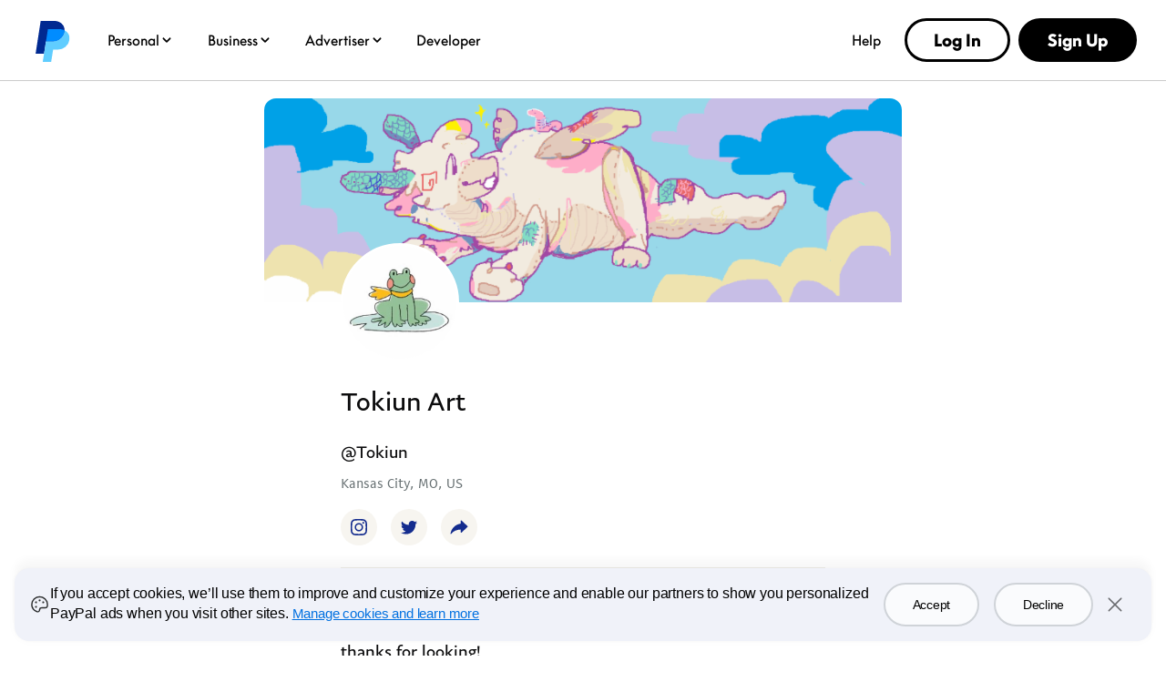

--- FILE ---
content_type: text/html; charset=utf-8
request_url: https://www.paypal.com/paypalme/tokiun
body_size: 43547
content:

    <!DOCTYPE html>
    <html lang="en" dir="ltr"><head><meta charSet="utf-8"/><meta name="viewport" content="width=device-width, initial-scale=1, user-scalable=no, shrink-to-fit=no"/><meta name="theme-color" content="#012169"/><link rel="apple-touch-icon-precomposed" sizes="144x144" href="https://www.paypalobjects.com/digitalassets/c/website/logo/monogram/pp_bb_mg.png"/><link rel="apple-touch-icon-precomposed" sizes="114x114" href="https://www.paypalobjects.com/webstatic/icon/pp114.png"/><link rel="apple-touch-icon-precomposed" sizes="72x72" href="https://www.paypalobjects.com/webstatic/icon/pp72.png"/><link rel="apple-touch-icon-precomposed" href="https://www.paypalobjects.com/webstatic/icon/pp64.png"/><link rel="shortcut icon" sizes="196x196" href="https://www.paypalobjects.com/webstatic/icon/pp196.png"/><link rel="shortcut icon" type="image/x-icon" href="https://www.paypalobjects.com/webstatic/icon/favicon.ico"/><link rel="icon" type="image/x-icon" href="https://www.paypalobjects.com/webstatic/icon/pp32.png"/><link rel="preload" as="font" type="font/woff2" crossorigin="anonymous" href="https://www.paypalobjects.com/digitalassets/c/paypal-ui/fonts/PayPalSansSmall-Regular.woff2"/><link rel="preload" as="font" type="font/woff2" crossorigin="anonymous" href="https://www.paypalobjects.com/digitalassets/c/paypal-ui/fonts/PayPalSansBig-Light.woff2"/><link rel="stylesheet" href="https://www.paypalobjects.com/paypal-ui/web/fonts-and-normalize/1-1-0/fonts-and-normalize.min.css"/><link rel="stylesheet" href="https://www.paypalobjects.com/paypal-ui/web/icon-font/0-0-1/icon-font.min.css"/>
          <script nonce=QDt0r4YhG6ZNCF1la7jaH3HCmQkyoVms1JGSGo5diB1wvX9Y>
            if (!dataLayer) {
              var dataLayer = {
                  contentCountry: 'US'.toLowerCase(),
                  contentLanguage: 'en_US'.toLowerCase(),
              };
            }
            var tagManagerUrl = '//www.paypalobjects.com/tagmgmt/bs-chunk.js';

            if(window.location.href.indexOf('qa.paypal.com')!= -1 || window.location.href.indexOf('qa.paypal.me')!= -1){
              tagManagerUrl = '//nexus.ensighten.com/paypal/stage/Bootstrap.js';
            }

            if (window.location.href.indexOf('localhost.paypal')!= -1) {
              tagManagerUrl = '//nexus.ensighten.com/paypal/dev/Bootstrap.js';
            }

          //{! Load bootstrap.js asynchronously !}
          (function(i,s,o,g,r,a,m){i['tagManagerObject']=r;i[r]=i[r]||function(){
              (i[r].q=i[r].q||[]).push(arguments)},i[r].l=1*new Date();a=s.createElement(o),
                  m=s.getElementsByTagName(o)[0];a.async=1;a.src=g;m.parentNode.insertBefore(a,m)
          })(window, document, 'script', tagManagerUrl, 'tagManager');
          </script>
          <title>PayPal.Me</title><meta name="robots" content="NOINDEX,NOFOLLOW,NOARCHIVE" /><meta property="og:type" content="website" /><meta name="twitter:card" content="summary" /><meta name="twitter:image" content="https://pics.paypal.com/00/p/YmUyYThmNzAtYmMzOS00NDkyLWJmYzktZjJhYWU1NzM0Yzdj/image_45.PNG" /><meta name="twitter:title" content="Pay Tokiun Art" /><meta name="twitter:description" content="Tap to finalize your purchase. No PayPal account? No worries." /><meta property="og:type" content="website" /><meta property="og:locale" content="en_US" /><meta property="og:site_name" content="PayPal.Me" /><meta property="fb:app_id" content="321983581337375" /><meta property="og:image" content="https://pics.paypal.com/00/p/YmUyYThmNzAtYmMzOS00NDkyLWJmYzktZjJhYWU1NzM0Yzdj/image_45.PNG" /><meta property="og:url" content="https://www.paypal.com/paypalme/Tokiun?country.x=US&locale.x=en_US" /><meta property="og:title" content="Pay Tokiun Art" /><meta property="og:description" content="Tap to finalize your purchase. No PayPal account? No worries." /><meta property="og:locale:alternate" content="sq_AL" /><meta property="og:locale:alternate" content="nl_BE" /><meta property="og:locale:alternate" content="bg_BG" /><meta property="og:locale:alternate" content="pt_BR" /><meta property="og:locale:alternate" content="fr_CA" /><meta property="og:locale:alternate" content="cs_CZ" /><meta property="og:locale:alternate" content="de_DE" /><meta property="og:locale:alternate" content="da_DK" /><meta property="og:locale:alternate" content="et_EE" /><meta property="og:locale:alternate" content="es_ES" /><meta property="og:locale:alternate" content="fi_FI" /><meta property="og:locale:alternate" content="fr_FR" /><meta property="og:locale:alternate" content="en_GB" /><meta property="og:locale:alternate" content="el_GR" /><meta property="og:locale:alternate" content="zh_HK" /><meta property="og:locale:alternate" content="hu_HU" /><meta property="og:locale:alternate" content="he_IL" /><meta property="og:locale:alternate" content="en_IN" /><meta property="og:locale:alternate" content="it_IT" /><meta property="og:locale:alternate" content="ja_JP" /><meta property="og:locale:alternate" content="si_LK" /><meta property="og:locale:alternate" content="lt_LT" /><meta property="og:locale:alternate" content="lv_LV" /><meta property="og:locale:alternate" content="es_MX" /><meta property="og:locale:alternate" content="ms_MY" /><meta property="og:locale:alternate" content="nl_NL" /><meta property="og:locale:alternate" content="tl_PH" /><meta property="og:locale:alternate" content="pl_PL" /><meta property="og:locale:alternate" content="pt_PT" /><meta property="og:locale:alternate" content="ro_RO" /><meta property="og:locale:alternate" content="ru_RU" /><meta property="og:locale:alternate" content="sv_SE" /><meta property="og:locale:alternate" content="sl_SI" /><meta property="og:locale:alternate" content="sk_SK" /><meta property="og:locale:alternate" content="zh_TW" /><meta property="og:locale:alternate" content="en_US" /><meta property="og:locale:alternate" content="vi_VN" />
          <script nonce="QDt0r4YhG6ZNCF1la7jaH3HCmQkyoVms1JGSGo5diB1wvX9Y" type="text/javascript">window.webpackPublicPath = 'https://www.paypalobjects.com/web/res/a91/914c11a5451bfa022336a8cf9c76a/js/client/';</script>
<link nonce="QDt0r4YhG6ZNCF1la7jaH3HCmQkyoVms1JGSGo5diB1wvX9Y" href="https://www.paypalobjects.com/web/res/a91/914c11a5451bfa022336a8cf9c76a/js/client/main.css" rel="stylesheet">
          
        <link rel="stylesheet" type="text/css" href="https://www.paypalobjects.com/ncp-ui-web/consumer-home/8.2.3-legacy-v2/consent.min.css"/><style nonce="QDt0r4YhG6ZNCF1la7jaH3HCmQkyoVms1JGSGo5diB1wvX9Y">@keyframes slideInFromBottom { 0% { transform: translateY(100%); opacity: 0; } 100% { transform: translateY(0); opacity: 1; } } .ccpaCookieBanner-acceptedAll { height: auto; padding-bottom: 15.125em; } .gdprCookieBanner-acceptedAll { height: auto; padding-bottom: 15.125em; } .CookieBanner_rtl { direction: rtl; } .CookieBanner_container { box-sizing: border-box; animation: 1s ease-in 0s 1 slideInFromBottom; width: 100%; z-index: 1051; padding: 0 1rem; display: flex; justify-content: center; position: fixed; bottom: 1rem; left:0; } .CookieBanner_container * { box-sizing: border-box; } .CookieBanner_container_wrapper { max-width: 80rem; width: 100%; display: flex; padding: 1rem; border-radius: 1rem; background-color: #f0f2f9; box-shadow: 0px 0px 17px 0px rgba(0, 0, 0, 0.01), 0px 0px 15px 0px rgba(0, 0, 0, 0.01), 0px 0px 13px 0px rgba(0, 0, 0, 0.02), 0px -10px 10px 0px rgba(0, 0, 0, 0.03), 0px 0px 5px 0px rgba(0, 0, 0, 0.04); } .CookieBanner_content_wrapper { display: flex; flex-direction: column; } #manageCookiesLink { color: #0070e0; font-weight: 500; text-decoration: underline; font-family: PayPalOpen-Medium, "Helvetica Neue", Arial, sans-serif; } .CookieContent_wrapper { margin-block-end: 1rem; margin-inline: 0.5rem; } .CookieBanner_text { margin: 0; } .CookieBanner_buttonGroup { display: flex; } button.acceptButton { margin-inline-end: 0.25rem; } button.declineButton { margin-inline-start: 0.25rem; }  .close_icon { color: #686a6d; } @media only screen and (min-width: 752px) { .ccpaCookieBanner-acceptedAll { height: auto; padding-bottom: 10.25em; } .gdprCookieBanner-acceptedAll { height: auto; padding-bottom: 10.25em; } .CookieBanner_container_wrapper { align-items: center; padding-block: 1.5rem; } .CookieBanner_content_wrapper { flex-direction: row; align-items: center; } .CookieContent_wrapper { margin-block-end: 0; margin-inline: 0.75rem; flex: 3; } .CookieBanner_buttonGroup { padding-inline: 1.5rem; } button.acceptButton { margin-inline-end: 0.5rem; } button.declineButton { margin-inline-start: 0.5rem; } } @media only screen and (min-width: 1024px) { .ccpaCookieBanner-acceptedAll { height: auto; padding-bottom: 7.75em; } .gdprCookieBanner-acceptedAll { height: auto; padding-bottom: 7.75em; } } @media only screen and (min-width: 1152px) { .ccpaCookieBanner-acceptedAll { height: auto; padding-bottom: 7em; } .gdprCookieBanner-acceptedAll { height: auto; padding-bottom: 7em; } }</style><style nonce="QDt0r4YhG6ZNCF1la7jaH3HCmQkyoVms1JGSGo5diB1wvX9Y">@font-face{font-family:Plain;font-weight:400;font-display:swap;font-style:normal;src:url("https://www.paypalobjects.com/marketing/pp-com-components/fonts/PayPal%20Plain/PayPalPlain-Regular.woff2") format("woff2");}@font-face{font-family:Plain;font-weight:500;font-display:swap;font-style:normal;src:url("https://www.paypalobjects.com/marketing/pp-com-components/fonts/PayPal%20Plain/PayPalPlain-Medium.woff2") format("woff2");}@font-face{font-family:PayPal Pro;font-weight:400;font-display:swap;font-style:normal;src:url("https://www.paypalobjects.com/marketing/pp-com-components/fonts/PayPal%20Pro/PayPalProSWeb-Book.woff2") format("woff2");}@font-face{font-family:PayPal Pro;font-weight:900;font-display:swap;font-style:normal;src:url("https://www.paypalobjects.com/marketing/pp-com-components/fonts/PayPal%20Pro/PayPalProSWeb-Black.woff2") format("woff2");}body,html{font-family:Plain,Helvetica Neue,Arial,sans-serif;}</style>
<link rel="preload" as="font" crossOrigin href="https://www.paypalobjects.com/marketing/pp-com-components/fonts/PayPal%20Plain/PayPalPlain-Regular.woff2" type="font/woff2">
<link rel="preload" as="font" crossOrigin href="https://www.paypalobjects.com/marketing/pp-com-components/fonts/PayPal%20Plain/PayPalPlain-Medium.woff2" type="font/woff2">
<link rel="preload" as="font" crossOrigin href="https://www.paypalobjects.com/marketing/pp-com-components/fonts/PayPal%20Pro/PayPalProSWeb-Book.woff2" type="font/woff2">
<link rel="preload" as="font" crossOrigin href="https://www.paypalobjects.com/marketing/pp-com-components/fonts/PayPal%20Pro/PayPalProSWeb-Black.woff2" type="font/woff2">
<link rel="apple-touch-icon" sizes="64x64" href="https://www.paypalobjects.com/marketing/web/icons/monogram/pp64.png">
<link rel="apple-touch-icon" sizes="72x72" href="https://www.paypalobjects.com/marketing/web/icons/monogram/pp72.png">
<link rel="apple-touch-icon" sizes="114x114" href="https://www.paypalobjects.com/marketing/web/icons/monogram/pp114.png">
<link rel="apple-touch-icon" sizes="144x144" href="https://www.paypalobjects.com/marketing/web/icons/monogram/pp144.png">
<link rel="apple-touch-icon" sizes="258x258" href="https://www.paypalobjects.com/marketing/web/icons/monogram/pp258.png">
<link rel="icon" sizes="32x32" href="https://www.paypalobjects.com/marketing/web/icons/monogram/pp32.png">
<link rel="shortcut icon" sizes="32x32" href="https://www.paypalobjects.com/marketing/web/icons/monogram/pp32.png">
<link rel="shortcut icon" sizes="196x196" href="https://www.paypalobjects.com/marketing/web/icons/monogram/pp196.png">
<link href="https://www.paypalobjects.com/globalnav/css/main-b25ARLg3.css" rel="stylesheet">
<style nonce="QDt0r4YhG6ZNCF1la7jaH3HCmQkyoVms1JGSGo5diB1wvX9Y">button,hr,input{overflow:visible}progress,sub,sup{vertical-align:baseline}[type="checkbox"],[type="radio"],legend{box-sizing:border-box;padding:0}html{box-sizing:border-box;font-synthesis:style small-caps;-webkit-text-size-adjust:100%;line-height:1.15}*,:after,:before{box-sizing:inherit}body,html{height:100%}body{-webkit-font-smoothing:antialiased;-moz-osx-font-smoothing:grayscale;margin:0}details,main{display:block}h1{font-size:2em;margin:.67em 0}hr{box-sizing:content-box;height:0}code,kbd,pre,samp{font-family:monospace;font-size:1em}a{background-color:transparent}abbr[title]{border-bottom:none;text-decoration:underline;-webkit-text-decoration:underline dotted;text-decoration:underline dotted}b,strong{font-weight:bolder}small{font-size:80%}sub,sup{font-size:75%;line-height:0;position:relative}sub{bottom:-0.25em}sup{top:-0.5em}img{border-style:none}button,input,optgroup,select,textarea{font-family:inherit;font-size:100%;line-height:1.15;margin:0}button,select{text-transform:none}[type="button"],[type="reset"],[type="submit"],button{-webkit-appearance:button}[type="button"]::-moz-focus-inner,[type="reset"]::-moz-focus-inner,[type="submit"]::-moz-focus-inner,button::-moz-focus-inner{border-style:none;padding:0}[type="button"]:-moz-focusring,[type="reset"]:-moz-focusring,[type="submit"]:-moz-focusring,button:-moz-focusring{outline:ButtonText dotted 1px}fieldset{padding:.35em .75em .625em}legend{color:inherit;display:table;max-width:100%;white-space:normal}textarea{overflow:auto}[type="number"]::-webkit-inner-spin-button,[type="number"]::-webkit-outer-spin-button{height:auto}[type="search"]{-webkit-appearance:textfield;outline-offset:-2px}[type="search"]::-webkit-search-decoration{-webkit-appearance:none}::-webkit-file-upload-button{-webkit-appearance:button;font:inherit}summary{display:list-item}[hidden],template{display:none}</style>
<script nonce="QDt0r4YhG6ZNCF1la7jaH3HCmQkyoVms1JGSGo5diB1wvX9Y">window.__GLOBAL_NAV_CONTEXT_HEADER__ = {"config":{"useMinimalHeader":false,"rtl":false,"smbRebrand":true,"compactHeader":true,"theme":"white","foundationTheme":"ppe","fptiTracking":{"xe":"112102,112068","xt":"162357,162136"},"dwHeader":true,"merchantRebrand":true},"content":{"mainMenuContent":[{"id":"5kfmFZA8oQqqp7LiFQxY1d","type":"subnavGrouped","align":"","text":"Personal","mobileOnlyText":"","href":"/us/digital-wallet/how-paypal-works","subnavLinks":[{"id":"3MRnO8XInLhtZHi7zLuzCP","group":[{"target":"_self","id":"1kN2TOfMDPa9iaU8F3nUzL","text":"Buy Now, Pay Later","href":"/us/digital-wallet/ways-to-pay/buy-now-pay-later"},{"target":"_self","id":"2Q7bRjp8zZSOsODF9WPgUE","text":"Rewards","href":"/us/digital-wallet/rewards"},{"target":"_self","id":"6Eb2fFBCQVlk4fIQ3qwMF6","text":"PayPal credit and cards","href":"/us/digital-wallet/ways-to-pay/credit-services"},{"target":"_self","id":"auQcIjRT0Ow6fheTiyKCE","text":"PayPal Debit Card","href":"/us/digital-wallet/manage-money/paypal-debit-card"},{"target":"_self","id":"2Zbq7tgJcz07xejZmLJLLY","text":"Paying with PayPal","href":"/us/digital-wallet/ways-to-pay/checkout-with-paypal"}],"text":"Shopping & Rewards","groupName":"SHOPBUY","mobileOnlyText":"Shopping & Rewards","mobileOnlyHref":"/us/digital-wallet/ways-to-pay","href":"/us/digital-wallet/ways-to-pay"},{"id":"3DzWuLMzbgXSnIsKxOf54l","group":[{"target":"_self","id":"926p4aNM9J5HJBC9LHfrK","text":"Send money","href":"/us/digital-wallet/send-receive-money/send-money"},{"target":"_self","id":"6O7ECg8Muo1nSxR90mcffS","text":"Request money","href":"/us/digital-wallet/send-receive-money/request-money"},{"target":"_self","id":"1D5w34OIBcIXbCANFiHGfz","text":"Pool money","href":"/us/digital-wallet/send-receive-money/pool-money"},{"target":"_self","id":"6TfZ09kFg1oYTLEVjxHVpo","text":"Donate","href":"/us/digital-wallet/send-receive-money/giving"},{"target":"_self","id":"5R7whrSByMKNHdyYVksrYG","text":"Start selling","href":"/us/digital-wallet/send-receive-money/start-selling"}],"text":"Send & Receive","groupName":"SENDRECEIVE","mobileOnlyText":"Send and Receive Overview","mobileOnlyHref":"/us/digital-wallet/send-receive-money","href":"/us/digital-wallet/send-receive-money"},{"id":"1YVKnMk1lN4MgmTd5x4RQw","group":[{"target":"_self","id":"4gC8ykR29XSjEZBelzhZIF","text":"Add cards and banks","href":"/us/digital-wallet/ways-to-pay/add-payment-method"},{"target":"_self","id":"64bLYYX5MVWSNy6BpUEMeg","text":"Security and safety","href":"/us/digital-wallet/security-and-protection"},{"target":"_self","id":"69RxuNKyX0syZC12Zv44lX","text":"Set up Direct Deposit","href":"/us/digital-wallet/manage-money/direct-deposit"},{"target":"_self","id":"7pWG2OFZ8bMLCPZHiiIE6e","text":"Add cash","href":"/us/digital-wallet/manage-money/add-cash"},{"target":"_self","id":"538csNV6DEvuuuxfolYY2S","text":"Pay bills","href":"/us/digital-wallet/manage-money/pay-bills"},{"target":"_self","id":"5H7CMPqgfTnWd8nIuEN7pR","text":"Savings and goals","href":"/us/digital-wallet/manage-money/start-saving"},{"target":"_self","id":"FzMh4UhbNBBiqbQxwNnBI","text":"Cryptocurrency","href":"/us/digital-wallet/manage-money/crypto"}],"text":"Manage Your Money","groupName":"MANAGEMONEY","mobileOnlyText":"Manage Your Money Overview","mobileOnlyHref":"/us/digital-wallet/manage-money","href":"/us/digital-wallet/manage-money"},{"target":"_self","type":"pill","align":"right","href":"/us/digital-wallet","iconUrl":"https://www.paypalobjects.com/marketing/web/US/en/rebrand/pictograms/personal-app.svg","iconImageAltText":"Get the App","text":"Get the App","id":"a9j8RdRkEyIcUBsCRGePJm"},{"target":"_self","type":"pill","align":"right","href":"/us/digital-wallet/how-paypal-works","iconUrl":"https://www.paypalobjects.com/marketing/web/US/en/rebrand/pictograms/personal-how-it-works.svg","iconImageAltText":"How PayPal works","text":"How PayPal Works","id":"1nJMernLCGvauMaYQcMGtz"},{"target":"_self","type":"pill","align":"right","href":"/us/money-hub","iconUrl":"https://www.paypalobjects.com/marketing/web/US/en/rebrand/pictograms/smart-blue.svg","iconImageAltText":"Money Hub","text":"Money Hub","id":"4WsnyI8hzGXcYQW2pRL0zK"}],"segmentTitle":{"target":"_self","id":"J3NhjWT5Wvemxw6wDXq2c","text":"PayPal for You","href":"/us/digital-wallet/how-paypal-works"}},{"id":"3KgLe8jd04LdVBrvITE9YZ","type":"subnavGrouped","align":"","text":"Business","mobileOnlyText":"","href":"/us/business","subnavLinks":[{"id":"4bSohgFGUkmcoqcgtviFsu","group":[{"target":"_self","id":"c7ox33OzLxXb5QT3XQz8Xz","text":"Enterprises","href":"/us/enterprise"},{"target":"_self","id":"YG8IT5P5I7TeOOPDZdfqKw","text":"Small Businesses","href":"/us/business/small-business"},{"target":"_self","id":"faXcFce0sxsf3UwEwZZxsq","text":"Solopreneurs","href":"/us/business/solopreneurs"},{"target":"_self","id":"XBG9MvkQyrHcBYrVjqjx2O","text":"Partners","href":"/us/enterprise/become-a-partner"},{"target":"_self","id":"3tPNKj7iCJHfWsc4VqaCwY","text":"Platforms","href":"/us/business/platform-payment-solution"},{"target":"_self","id":"6QinWG40LH0elm43t82MZL","text":"Industries","href":"/us/enterprise/industry-solutions"},{"target":"_self","id":"cJVIYTrCAtMbqvjZjYFGNn","text":"Developers","href":"https://developer.paypal.com/home/?_ga=2.145026609.44035625.1744498317-1148914753.1731593727"},{"target":"_self","id":"99Ve4EofQ8dfJOGcBTeVCa","text":"Advertisers","href":"https://www.paypal.com/us/advertiser?locale.x=en_US"}],"text":"Business Types","groupName":"RESOURCES","mobileOnlyText":"Business Types Overview","mobileOnlyHref":"","href":""},{"id":"3pC1tUvgMrxSEHlYujuc0o","group":[{"target":"_self","id":"1aJPnnpEvZbI8ADb14b0k8","text":"Online Checkout","href":"/us/business/accept-payments/checkout"},{"target":"_self","id":"afQ90n0NamJsYRLCyKzNV","text":"Installment Payments","href":"/us/business/accept-payments/installment-payments"},{"target":"_self","id":"3fHPqzmrNcrkVIvx2Ag4IN","text":"Guest Checkout","href":"/us/business/accept-payments/guest-checkout"},{"target":"_self","id":"3dpEp6so2VmQJfSeWlbCg6","text":"Accept Venmo","href":"/us/business/accept-payments/accept-venmo"},{"target":"_self","id":"73NwclJg62gHZbj406uDiw","text":"POS System","href":"/us/business/pos-system"},{"target":"_self","id":"1zoiwDi1nbMbsEzXGLzfro","text":"Invoicing","href":"/us/business/accept-payments/invoice"},{"target":"_self","id":"X726vUkfXtteTj9VmN1WwH","text":"Payment Links","href":"/us/business/accept-payments/payment-links"},{"target":"_self","id":"WWhlho8dnIefym91mp2UMX","text":"Enterprise Payments","href":"/us/enterprise/payment-processing"},{"target":"_self","id":"7jKbBjOYk9xdndxYf6dOOR","text":"Tap to Pay","href":"/us/business/accept-payments/tap-to-pay"}],"text":"Accept Payments","groupName":"ACCEPTPAYMENTS","mobileOnlyText":"Accept Payments Overview","mobileOnlyHref":"/us/business/accept-payments","href":"/us/business/accept-payments"},{"id":"4ClzIw5tWs6pb69rfNk1Rn","group":[{"target":"_self","id":"YVBJcd0hQbCbYasyoemnTN","text":"Make Payments","href":"/us/business/make-payments"},{"target":"_self","id":"3B3uR9Nfmgzs71IUNmP8u8","text":"Risk Management","href":"/us/business/operations/risk-management"},{"target":"_self","id":"7H2CufMwYEISLlrlZRu227","text":"Fraud Protection","href":"/us/enterprise/fraud-protection-advanced"},{"target":"_self","id":"65GWuHSlRHENLRqOqIcKkw","text":"Reporting Tools","href":"/us/business/operations/reporting-tools"},{"target":"_self","id":"3fhaWKpc7cm4u45y4FAaIc","text":"Shipping","href":"/us/business/operations/shipping"},{"target":"_self","id":"cMINv10GQoDakQtMGVm91n","text":"Agentic Commerce","href":"/us/business/ai"}],"text":"Risk & Operations","groupName":"RISKMANAGEMENT&OPERATIONS ","mobileOnlyText":"","mobileOnlyHref":"","href":""},{"id":"1fBTEIXymEMKJ34lxY9V8y","group":[{"target":"_self","id":"YAheFkiQvvxDRNCGqXKVH","text":"Working Capital Loan","href":"/us/business/financial-services/working-capital-loan"},{"target":"_self","id":"2j04OyKyWgu7q5IwVYGLbY","text":"Business Loan","href":"/us/business/financial-services/small-business-loan"},{"target":"_self","id":"2qYVZeSupiV2QcPkPRY0qB","text":"Business Debit Card","href":"/us/business/financial-services/debit-card"}],"text":"Financial Services","groupName":"FINANCIALSERVICES","mobileOnlyText":"Financial Services Overview","mobileOnlyHref":"/us/business/financial-services","href":"/us/business/financial-services"},{"target":"_self","type":"pill","align":"right","href":"/us/business/open-business-account","iconUrl":"https://www.paypalobjects.com/marketing/web/US/en/rebrand/pictograms/business-start.svg","iconImageAltText":"Get Started","text":"Get Started","id":"7GVQcrxq0PadShGKKZ8wWs"},{"target":"_self","type":"pill","align":"right","href":"/us/business/fees","iconUrl":"https://www.paypalobjects.com/marketing/web/US/en/rebrand/pictograms/business-pricing.svg","iconImageAltText":"Fees","text":"Fees","id":"4hm7D6FYrS8IP0QCP8E6N3"},{"target":"_self","type":"linkOnly","align":"right","href":"/us/business/accept-payments/payment-methods","iconImageAltText":"","text":"Payment Methods","id":"4ti7b9UdGjkbxNemk4sTKF"},{"target":"_self","type":"linkOnly","align":"right","href":"/us/business/platforms-and-marketplaces/solutions","iconImageAltText":"","text":"3rd Party Integrations","id":"fNyHXXqe1shdBbPTbmEkyK"},{"target":"_self","type":"linkOnly","align":"right","href":"/us/brc/","iconImageAltText":"","text":"Business Resource Center","id":"37rZa7hDriUa5uB56U3gsp"},{"target":"_self","type":"linkOnly","align":"right","href":"/us/webapps/mpp/campaigns/paypal-events","iconImageAltText":"","text":"Events","id":"3EvaCcTu1wMTFd4qFuNdVs"}],"segmentTitle":{"target":"_self","id":"eZ6GNyUQ2PzfpPUVPGyMAe","text":"PayPal Open","subtext":"The platform for all business","href":"/us/business"}},{"id":"afjNhtseg9CdMaQfAzMdWj","type":"subnavGrouped","align":"","text":"Advertiser","mobileOnlyText":"","href":"/us/advertiser","subnavLinks":[{"id":"cmtR6lEwYQKfDA7S758tLS","group":[{"mobilePrimaryText":"About PayPal Ads","target":"_self","id":"8Zvt668ZZjjbIfT073rmy1","text":"About PayPal Ads","href":"https://www.paypal.com/us/advertiser/about"},{"mobilePrimaryText":"PayPal Ads Solutions","target":"_self","id":"6juCgOaefb2bxgxNywKnav","text":"PayPal Ads Solutions","href":"https://www.paypal.com/us/advertiser/solutions"},{"mobilePrimaryText":"PayPal Ads Resources","target":"_self","id":"eS454NwSyH6bykrmLB4i3p","text":"PayPal Ads Resources","href":"https://www.paypal.com/us/advertiser/resources"}],"text":"","groupName":"","mobileOnlyText":"","mobileOnlyHref":"","href":""}],"segmentTitle":{"mobilePrimaryText":"PayPal Ads","target":"_self","id":"29zEMgIbhdEcev9XlpIRIP","text":"PayPal Ads","href":"https://www.paypal.com/us/advertiser"}},{"id":"2Coq4lwsr6A2vPJhmWIFW0","type":"linkOnly","align":"","text":"Developer","mobileOnlyText":"","href":"https://developer.paypal.com/home/","subnavLinks":[]},{"id":"1lrVWz9aCIu8eDUpf1ycuY","type":"linkOnly","align":"right","text":"Help","mobileOnlyText":"","href":"/us/cshelp/personal","subnavLinks":[]}],"minimalHeader":{"labelMenuButton":"Menu","labelClose":"Close","logo":{"target":"_self","logoName":"paypal_rebrand","foundationTheme":"ppe","theme":"white","id":"2t6ETuvMHeIBPnUEvo23WL","text":"PayPal logo","href":"/us/home","url":"https://www.paypalobjects.com/marketing/web/logos/paypal-mark-color_new.svg"},"headerButtons":[{"theme":"SMB and LE","clickEventName":"SignUp_CTA","isLoggedIn":false,"id":"ul-btn","text":"Log In","href":"/signin","color":"secondary","target":"_self","amplitudeKey":"ul-btn"},{"theme":"SMB and LE","clickEventName":"SignUp_CTA","id":"signup-button","text":"Sign Up","href":"/us/webapps/mpp/account-selection","color":"primary","target":"_self","isSublistMobile":true,"amplitudeKey":"signup-button"}]},"sublistMobile":[{"id":"signup-button","target":"_self","type":"cta","theme":"SMB and LE","clickEventName":"SignUp_CTA","isSublistMobile":true,"text":"Sign Up","href":"/us/webapps/mpp/account-selection","amplitudeKey":"signup-button"}]},"hosted_by":"LRU","version":"rebrand"};</script>
<script src="https://www.paypalobjects.com/globalnav/js/main-vN2jvfBl.js" type="module"></script><style nonce="QDt0r4YhG6ZNCF1la7jaH3HCmQkyoVms1JGSGo5diB1wvX9Y">@font-face{font-family:Plain;font-weight:400;font-display:swap;font-style:normal;src:url("https://www.paypalobjects.com/marketing/pp-com-components/fonts/PayPal%20Plain/PayPalPlain-Regular.woff2") format("woff2");}@font-face{font-family:Plain;font-weight:500;font-display:swap;font-style:normal;src:url("https://www.paypalobjects.com/marketing/pp-com-components/fonts/PayPal%20Plain/PayPalPlain-Medium.woff2") format("woff2");}@font-face{font-family:PayPal Pro;font-weight:400;font-display:swap;font-style:normal;src:url("https://www.paypalobjects.com/marketing/pp-com-components/fonts/PayPal%20Pro/PayPalProSWeb-Book.woff2") format("woff2");}@font-face{font-family:PayPal Pro;font-weight:900;font-display:swap;font-style:normal;src:url("https://www.paypalobjects.com/marketing/pp-com-components/fonts/PayPal%20Pro/PayPalProSWeb-Black.woff2") format("woff2");}body,html{font-family:Plain,Helvetica Neue,Arial,sans-serif;}</style>
<link rel="preload" as="font" crossOrigin href="https://www.paypalobjects.com/marketing/pp-com-components/fonts/PayPal%20Plain/PayPalPlain-Regular.woff2" type="font/woff2">
<link rel="preload" as="font" crossOrigin href="https://www.paypalobjects.com/marketing/pp-com-components/fonts/PayPal%20Plain/PayPalPlain-Medium.woff2" type="font/woff2">
<link rel="preload" as="font" crossOrigin href="https://www.paypalobjects.com/marketing/pp-com-components/fonts/PayPal%20Pro/PayPalProSWeb-Book.woff2" type="font/woff2">
<link rel="preload" as="font" crossOrigin href="https://www.paypalobjects.com/marketing/pp-com-components/fonts/PayPal%20Pro/PayPalProSWeb-Black.woff2" type="font/woff2">
<link rel="apple-touch-icon" sizes="64x64" href="https://www.paypalobjects.com/marketing/web/icons/monogram/pp64.png">
<link rel="apple-touch-icon" sizes="72x72" href="https://www.paypalobjects.com/marketing/web/icons/monogram/pp72.png">
<link rel="apple-touch-icon" sizes="114x114" href="https://www.paypalobjects.com/marketing/web/icons/monogram/pp114.png">
<link rel="apple-touch-icon" sizes="144x144" href="https://www.paypalobjects.com/marketing/web/icons/monogram/pp144.png">
<link rel="apple-touch-icon" sizes="258x258" href="https://www.paypalobjects.com/marketing/web/icons/monogram/pp258.png">
<link rel="icon" sizes="32x32" href="https://www.paypalobjects.com/marketing/web/icons/monogram/pp32.png">
<link rel="shortcut icon" sizes="32x32" href="https://www.paypalobjects.com/marketing/web/icons/monogram/pp32.png">
<link rel="shortcut icon" sizes="196x196" href="https://www.paypalobjects.com/marketing/web/icons/monogram/pp196.png">
<link href="https://www.paypalobjects.com/globalnav/css/main-b25ARLg3.css" rel="stylesheet">
<style nonce="QDt0r4YhG6ZNCF1la7jaH3HCmQkyoVms1JGSGo5diB1wvX9Y">button,hr,input{overflow:visible}progress,sub,sup{vertical-align:baseline}[type="checkbox"],[type="radio"],legend{box-sizing:border-box;padding:0}html{box-sizing:border-box;font-synthesis:style small-caps;-webkit-text-size-adjust:100%;line-height:1.15}*,:after,:before{box-sizing:inherit}body,html{height:100%}body{-webkit-font-smoothing:antialiased;-moz-osx-font-smoothing:grayscale;margin:0}details,main{display:block}h1{font-size:2em;margin:.67em 0}hr{box-sizing:content-box;height:0}code,kbd,pre,samp{font-family:monospace;font-size:1em}a{background-color:transparent}abbr[title]{border-bottom:none;text-decoration:underline;-webkit-text-decoration:underline dotted;text-decoration:underline dotted}b,strong{font-weight:bolder}small{font-size:80%}sub,sup{font-size:75%;line-height:0;position:relative}sub{bottom:-0.25em}sup{top:-0.5em}img{border-style:none}button,input,optgroup,select,textarea{font-family:inherit;font-size:100%;line-height:1.15;margin:0}button,select{text-transform:none}[type="button"],[type="reset"],[type="submit"],button{-webkit-appearance:button}[type="button"]::-moz-focus-inner,[type="reset"]::-moz-focus-inner,[type="submit"]::-moz-focus-inner,button::-moz-focus-inner{border-style:none;padding:0}[type="button"]:-moz-focusring,[type="reset"]:-moz-focusring,[type="submit"]:-moz-focusring,button:-moz-focusring{outline:ButtonText dotted 1px}fieldset{padding:.35em .75em .625em}legend{color:inherit;display:table;max-width:100%;white-space:normal}textarea{overflow:auto}[type="number"]::-webkit-inner-spin-button,[type="number"]::-webkit-outer-spin-button{height:auto}[type="search"]{-webkit-appearance:textfield;outline-offset:-2px}[type="search"]::-webkit-search-decoration{-webkit-appearance:none}::-webkit-file-upload-button{-webkit-appearance:button;font:inherit}summary{display:list-item}[hidden],template{display:none}</style>
<script nonce="QDt0r4YhG6ZNCF1la7jaH3HCmQkyoVms1JGSGo5diB1wvX9Y">window.__GLOBAL_NAV_CONTEXT_FOOTER__ = {"config":{"loggedIn":false,"rtl":false,"theme":"white","foundationTheme":"ppe","brand":"paypal","useHtmlBaseFontSize":true,"hideCountrySelector":false},"content":{"mainLinks":{"list":[{"id":"4A6XO7WgDy85tftMQp511Y","text":"Help","href":"/us/cshelp/personal","target":"_self","minimal":true},{"id":"7ihRd6mCPNFTkOZ0wblFok","text":"Contact","href":"/us/smarthelp/contact-us","target":"_self","minimal":true},{"id":"7ACjy3wMaxV05EhkuV35nZ","text":"Fees","href":"/us/digital-wallet/paypal-consumer-fees","target":"_self","minimal":true},{"id":"4GATx0x9GALShNvkSZXsp0","text":"Security Center","href":"/us/security","target":"_self","minimal":true},{"id":"5hfuEIwSi2AgdW9TmHTAw4","text":"Privacy Center","href":"/us/privacy-center/home","target":"_self","minimal":true},{"id":"119CYzD5fJttQGUqh4vsY1","text":"Shop","href":"/us/webapps/mpp/shopping-selection","target":"_self"},{"id":"3iTPcobLhb3HN1DO1Q9PZ9","text":"Apps","href":"/us/digital-wallet/mobile-apps"},{"id":"2H2AXNBJhctsUTeLyM5CZJ","text":"Enterprise","href":"/us/enterprise","target":"_self"},{"id":"HBdlY1sPMIigLrOGOO9kj","text":"Partners","href":"/us/enterprise/industry-solutions/platforms-and-marketplaces","target":"_self"}]},"secondaryLinks":{"list":[{"id":"3ztFiz5VjLmpIIhbHSFH4s","text":"About","href":"https://about.pypl.com/about-us/default.aspx","target":"_self","minimal":true},{"id":"5rewfH0YpdnWmHahqpL0vo","text":"Newsroom","href":"https://newsroom.paypal-corp.com/","target":"_self"},{"id":"4j0AHpLPBeE1ivLPdTY8an","text":"Jobs","href":"https://careers.pypl.com/home/","target":"_self","minimal":true},{"id":"4iKzGvYSScY7t4k21UTDoz","text":"Investor Relations","href":"https://investor.pypl.com/home/default.aspx","target":"_self"},{"id":"5SmFkackgP8ZcFpIKDHVf0","text":"Government Relations","href":"https://about.pypl.com/how-we-work/issues-and-advocacy/default.aspx","target":"_self"}]},"tertiaryLinks":{"list":[{"id":"5fhLGyWHLraAGwwpmRpht3","text":"© 1999–{{currentYear}}","minimal":true},{"id":"2pliw4jJCRY5lNuJisycij","text":"Accessibility","href":"/us/webapps/mpp/accessibility","target":"_self","minimal":true},{"id":"5Sb81Iccz2aIJUvKL1aMAO","text":"Privacy Statement","href":"https://www.paypal.com/us/legalhub/privacy-full","target":"_self","minimal":true},{"id":"Xvyw17fpaW42PlmC4nCX7","text":"Cookies","href":"/myaccount/privacy/cookiePrefs","target":"_self"},{"id":"68aq0vxQOuns66kX7d3sF8","text":"Legal","href":"/us/legalhub/home","target":"_self","minimal":true},{"id":"5T9zpo6oHeY8g9F9ILy3oK","text":"Licenses","href":"/us/webapps/mpp/licenses","target":"_self","minimal":true}]},"country":{"flag":{"href":"/us/webapps/mpp/country-worldwide","text":"See all countries/regions","imageUrl":"https://www.paypalobjects.com/webstatic/mktg/icons/sprite_countries_flag4.png","locale":"US","target":"_self"}},"footerNotes":[{"text":"PayPal is located at 2211 N 1st St. San Jose, CA 95131"}],"logo":{"id":"38r99mvnv2ML6aKNYez80S","text":"PayPal Logo","href":"/us/home","imageUrl":"https://www.paypalobjects.com/marketing/web/logos/paypal-wordmark-color_new.svg"}},"hosted_by":"LRU","version":"rebrand"};</script>
<script src="https://www.paypalobjects.com/globalnav/js/main-vN2jvfBl.js" type="module"></script></head><body class="vx_root vx_addFlowTransition" style="background-color:white;background-image:none"><noscript>You need to enable JavaScript to run this app.</noscript><div class="cdn-consent-css"><div class="ppui-theme theme_ppui_theme_tokens__1ozbsv90"><div id="ccpaCookieBanner" class="CookieBanner_container"><div class="CookieBanner_container_wrapper"><span class="styles_icon_svg__1dkwumb7 styles_icon_size_md__1dkwumb4" data-ppui-info=""><svg xmlns="http://www.w3.org/2000/svg" fill="currentColor" viewBox="0 0 24 24" width="1em" height="1em"><path d="M18.822 5.052A9.682 9.682 0 0 0 12 2.25h-.1A9.75 9.75 0 0 0 2.25 12c0 4.031 2.492 7.412 6.502 8.828A3 3 0 0 0 12.75 18a1.5 1.5 0 0 1 1.5-1.5h4.332a2.982 2.982 0 0 0 2.925-2.332c.168-.739.25-1.494.243-2.25a9.685 9.685 0 0 0-2.928-6.866zm1.219 8.785A1.49 1.49 0 0 1 18.582 15H14.25a3 3 0 0 0-3 3 1.5 1.5 0 0 1-1.998 1.413C5.858 18.216 3.75 15.375 3.75 12a8.25 8.25 0 0 1 8.165-8.25h.084a8.283 8.283 0 0 1 8.25 8.18 8.334 8.334 0 0 1-.204 1.908h-.004zm-6.916-6.712a1.125 1.125 0 1 1-2.25 0 1.125 1.125 0 0 1 2.25 0zM9 9.375a1.125 1.125 0 1 1-2.25 0 1.125 1.125 0 0 1 2.25 0zm0 5.25a1.125 1.125 0 1 1-2.25 0 1.125 1.125 0 0 1 2.25 0zm8.25-5.25a1.125 1.125 0 1 1-2.25 0 1.125 1.125 0 0 1 2.25 0z"></path></svg></span><div class="CookieBanner_content_wrapper"><div id="ccpaCookieContent_wrapper" class="CookieContent_wrapper"><h4 class="styles_text-title_medium__awycp4g CookieBanner_text" data-ppui-info="title-text" id="cookieTitle">If you accept cookies, we’ll use them to improve and customize your experience and enable our partners to show you personalized PayPal ads when you visit other sites. <a id="manageCookiesLink" href="https://www.paypal.com/myaccount/privacy/cookiePrefs?locale=en_US">Manage cookies and learn more</a></h4></div><div class="CookieBanner_buttonGroup"><button class="styles_button_base__6ka6j61 styles_button_size_lg__6ka6j62 styles_button_overlay__6ka6j69 styles_button_full_width__6ka6j6l acceptButton" data-ppui-info="" id="acceptAllButton" tab-index="0">Accept</button><button class="styles_button_base__6ka6j61 styles_button_size_lg__6ka6j62 styles_button_overlay__6ka6j69 styles_button_full_width__6ka6j6l declineButton" data-ppui-info="" id="bannerDeclineButton" tab-index="0">Decline</button></div></div><button data-ppui-info="" class="styles_icon-button_base__134l21c8 styles_icon-button_size_lg__134l21c7 styles_icon-button_size__134l21c4 styles_icon-button_tertiary__134l21cd close_icon" type="button" id="bannerCloseButton"><span class="styles_icon_svg__1dkwumb7 styles_icon_size_sm__1dkwumb3 styles_icon-button_icon__134l21cf" data-ppui-info="" aria-hidden="true"><svg xmlns="http://www.w3.org/2000/svg" fill="currentColor" viewBox="0 0 24 24" width="1em" height="1em"><path d="M19.28 18.22a.751.751 0 0 1-1.06 1.06L12 13.06l-6.22 6.22a.75.75 0 0 1-1.06-1.06L10.94 12 4.72 5.78a.75.75 0 1 1 1.06-1.06L12 10.94l6.22-6.22a.75.75 0 1 1 1.06 1.06L13.06 12l6.22 6.22z"></path></svg></span><span class="styles_screenreader__1p05eo10">Close</span></button></div></div></div></div><div id="globalnav-header" data-nav-version="rebrand" data-nav-sub-version="v1"><header data-building-block="organism" translate="no" data-theme="ppe" class="_gn-header_1cu9p_1172 _smb-rebrand-gn-header_1cu9p_2079 _ppe_1cu9p_2 _supreme-font_1cu9p_978 _compact-grid_1cu9p_956 _gn-header--compact_1cu9p_2110 _white_1cu9p_3 _gn-header--enhanced_1cu9p_1673"><div class="_gn-header-outer__wrapper_1cu9p_2039"><div class="_gn-header__wrapper_1cu9p_2486 _container_1cu9p_1616"><div class="_pypl-logo-wrapper_1cu9p_1821 undefined _paypal-logo-desktop_1cu9p_2583 _paypal-logo-mobile_1cu9p_2612"><a href="/us/home" data-pa-click="{&quot;link&quot;:&quot;Header-Logo-PayPal logo&quot;,&quot;event_name&quot;:&quot;ppcom_header_logo_clicked&quot;,&quot;comp&quot;:&quot;globalnavnodeweb&quot;,&quot;space_key&quot;:&quot;SKSVPL&quot;}" data-testid="header-logo" style="background-image: url(https://www.paypalobjects.com/marketing/web/logos/paypal-mark-color_new.svg);" class="_pypl-logo_2a3j6_4 _pypl-logo_1cu9p_1821">PayPal logo</a></div><nav id="main-menu" class="_main-menu_1cu9p_1153"><ul class="_main-menu__sublist_1cu9p_2513"><li class="_sublist-cta-wrapper_1cu9p_1430"><a href="/us/webapps/mpp/account-selection" data-testid="legacy-mobile-signup" data-pa-click="{&quot;link&quot;:&quot;Header-MainMenu-Sign Up&quot;,&quot;event_name&quot;:&quot;ppcom_header_signup_clicked&quot;,&quot;comp&quot;:&quot;globalnavnodeweb&quot;,&quot;space_key&quot;:&quot;SKSVPL&quot;}" role="link" class="_pypl-btn_1q7vs_1 _pypl-btn--outline-white_1q7vs_39 _sublist-cta_1cu9p_1430">Sign Up</a></li></ul><div class="_main-menu-wrapper_1cu9p_5984"><ul class="_main-menu-list_1cu9p_2119"><li><button id="5kfmFZA8oQqqp7LiFQxY1d" aria-controls="submenu-5kfmFZA8oQqqp7LiFQxY1d" aria-expanded="false" data-text="Personal" data-pa-click="{&quot;link&quot;:&quot;Header-MainMenu-Personal&quot;,&quot;event_name&quot;:&quot;ppcom_header_link_clicked&quot;,&quot;comp&quot;:&quot;globalnavnodeweb&quot;,&quot;space_key&quot;:&quot;SKSVPL&quot;}" class="_glnv-header__subnav-control_1cu9p_1213 _main-link_1cu9p_1196">Personal<span class="_glnv-header__subnav-control-icon_1cu9p_2147"></span></button><div id="submenu-5kfmFZA8oQqqp7LiFQxY1d" aria-label="Personal" role="region" class="_submenu-wrapper_1cu9p_1292"><div id="header-5kfmFZA8oQqqp7LiFQxY1d" class="_container_1cu9p_1616"><div class="_gn-header__subnav_1cu9p_1303"><div class="_segment-title-container_1cu9p_2364"><h2><a href="/us/digital-wallet/how-paypal-works" data-pa-click="{&quot;link&quot;:&quot;Header-Nav-Personal-PayPal for You&quot;,&quot;event_name&quot;:&quot;ppcom_header_link_clicked&quot;,&quot;comp&quot;:&quot;globalnavnodeweb&quot;,&quot;space_key&quot;:&quot;SKSVPL&quot;}" tabIndex="0" class="_segment-title-link_1cu9p_2369 _segment-title-link-href_1cu9p_3202">PayPal for You<span class="_segment-title-link_href_arrow_1cu9p_3177"></span></a></h2></div><div class="_dw-submenu-container_1cu9p_2156"><div class="_wd-75_1cu9p_2160 _wd-75-4_1cu9p_3465"><div class="_submenu-col_1cu9p_1349 _wd-col-4_1cu9p_3426"><h3 class="submenu-col__header-div"><a href="/us/digital-wallet/ways-to-pay" data-pa-click="{&quot;link&quot;:&quot;Header-Subnav-Personal-Shopping &amp; Rewards&quot;,&quot;event_name&quot;:&quot;ppcom_header_link_clicked&quot;,&quot;comp&quot;:&quot;globalnavnodeweb&quot;,&quot;space_key&quot;:&quot;SKSVPL&quot;}" tabIndex="0" class="_submenu-col__header_1cu9p_1427 _submenu-col__header_with_href_1cu9p_3312"><span class="_submenu-col__header_text_container_1cu9p_5354">Shopping &amp; Rewards<span class="_submenu-col__header_with_href_arrow_1cu9p_5401"></span></span></a></h3><ul class="_accordion-close_1cu9p_4161"><li class="_link-type_with_href_1cu9p_2172 SHOPBUY"><a href="/us/digital-wallet/ways-to-pay/buy-now-pay-later" tabIndex="0" data-pa-click="{&quot;link&quot;:&quot;Header-Subnav-Personal-Shopping &amp; Rewards-Buy Now, Pay Later&quot;,&quot;event_name&quot;:&quot;ppcom_header_link_clicked&quot;,&quot;comp&quot;:&quot;globalnavnodeweb&quot;,&quot;space_key&quot;:&quot;SKSVPL&quot;}" aria-label="Buy Now, Pay Later " class="_submenu-navlink_1cu9p_2172">Buy Now, Pay Later</a></li><li class="_link-type_with_href_1cu9p_2172 SHOPBUY"><a href="/us/digital-wallet/rewards" tabIndex="0" data-pa-click="{&quot;link&quot;:&quot;Header-Subnav-Personal-Shopping &amp; Rewards-Rewards&quot;,&quot;event_name&quot;:&quot;ppcom_header_link_clicked&quot;,&quot;comp&quot;:&quot;globalnavnodeweb&quot;,&quot;space_key&quot;:&quot;SKSVPL&quot;}" aria-label="Rewards " class="_submenu-navlink_1cu9p_2172">Rewards</a></li><li class="_link-type_with_href_1cu9p_2172 SHOPBUY"><a href="/us/digital-wallet/ways-to-pay/credit-services" tabIndex="0" data-pa-click="{&quot;link&quot;:&quot;Header-Subnav-Personal-Shopping &amp; Rewards-PayPal credit and cards&quot;,&quot;event_name&quot;:&quot;ppcom_header_link_clicked&quot;,&quot;comp&quot;:&quot;globalnavnodeweb&quot;,&quot;space_key&quot;:&quot;SKSVPL&quot;}" aria-label="PayPal credit and cards " class="_submenu-navlink_1cu9p_2172">PayPal credit and cards</a></li><li class="_link-type_with_href_1cu9p_2172 SHOPBUY"><a href="/us/digital-wallet/manage-money/paypal-debit-card" tabIndex="0" data-pa-click="{&quot;link&quot;:&quot;Header-Subnav-Personal-Shopping &amp; Rewards-PayPal Debit Card&quot;,&quot;event_name&quot;:&quot;ppcom_header_link_clicked&quot;,&quot;comp&quot;:&quot;globalnavnodeweb&quot;,&quot;space_key&quot;:&quot;SKSVPL&quot;}" aria-label="PayPal Debit Card " class="_submenu-navlink_1cu9p_2172">PayPal Debit Card</a></li><li class="_link-type_with_href_1cu9p_2172 SHOPBUY"><a href="/us/digital-wallet/ways-to-pay/checkout-with-paypal" tabIndex="0" data-pa-click="{&quot;link&quot;:&quot;Header-Subnav-Personal-Shopping &amp; Rewards-Paying with PayPal&quot;,&quot;event_name&quot;:&quot;ppcom_header_link_clicked&quot;,&quot;comp&quot;:&quot;globalnavnodeweb&quot;,&quot;space_key&quot;:&quot;SKSVPL&quot;}" aria-label="Paying with PayPal " class="_submenu-navlink_1cu9p_2172">Paying with PayPal</a></li></ul></div><div class="_submenu-col_1cu9p_1349 _wd-col-4_1cu9p_3426"><h3 class="submenu-col__header-div"><a href="/us/digital-wallet/send-receive-money" data-pa-click="{&quot;link&quot;:&quot;Header-Subnav-Personal-Send &amp; Receive&quot;,&quot;event_name&quot;:&quot;ppcom_header_link_clicked&quot;,&quot;comp&quot;:&quot;globalnavnodeweb&quot;,&quot;space_key&quot;:&quot;SKSVPL&quot;}" tabIndex="0" class="_submenu-col__header_1cu9p_1427 _submenu-col__header_with_href_1cu9p_3312"><span class="_submenu-col__header_text_container_1cu9p_5354">Send &amp; Receive<span class="_submenu-col__header_with_href_arrow_1cu9p_5401"></span></span></a></h3><ul class="_accordion-close_1cu9p_4161"><li class="_link-type_with_href_1cu9p_2172 SENDRECEIVE"><a href="/us/digital-wallet/send-receive-money/send-money" tabIndex="0" data-pa-click="{&quot;link&quot;:&quot;Header-Subnav-Personal-Send &amp; Receive-Send money&quot;,&quot;event_name&quot;:&quot;ppcom_header_link_clicked&quot;,&quot;comp&quot;:&quot;globalnavnodeweb&quot;,&quot;space_key&quot;:&quot;SKSVPL&quot;}" aria-label="Send money " class="_submenu-navlink_1cu9p_2172">Send money</a></li><li class="_link-type_with_href_1cu9p_2172 SENDRECEIVE"><a href="/us/digital-wallet/send-receive-money/request-money" tabIndex="0" data-pa-click="{&quot;link&quot;:&quot;Header-Subnav-Personal-Send &amp; Receive-Request money&quot;,&quot;event_name&quot;:&quot;ppcom_header_link_clicked&quot;,&quot;comp&quot;:&quot;globalnavnodeweb&quot;,&quot;space_key&quot;:&quot;SKSVPL&quot;}" aria-label="Request money " class="_submenu-navlink_1cu9p_2172">Request money</a></li><li class="_link-type_with_href_1cu9p_2172 SENDRECEIVE"><a href="/us/digital-wallet/send-receive-money/pool-money" tabIndex="0" data-pa-click="{&quot;link&quot;:&quot;Header-Subnav-Personal-Send &amp; Receive-Pool money&quot;,&quot;event_name&quot;:&quot;ppcom_header_link_clicked&quot;,&quot;comp&quot;:&quot;globalnavnodeweb&quot;,&quot;space_key&quot;:&quot;SKSVPL&quot;}" aria-label="Pool money " class="_submenu-navlink_1cu9p_2172">Pool money</a></li><li class="_link-type_with_href_1cu9p_2172 SENDRECEIVE"><a href="/us/digital-wallet/send-receive-money/giving" tabIndex="0" data-pa-click="{&quot;link&quot;:&quot;Header-Subnav-Personal-Send &amp; Receive-Donate&quot;,&quot;event_name&quot;:&quot;ppcom_header_link_clicked&quot;,&quot;comp&quot;:&quot;globalnavnodeweb&quot;,&quot;space_key&quot;:&quot;SKSVPL&quot;}" aria-label="Donate " class="_submenu-navlink_1cu9p_2172">Donate</a></li><li class="_link-type_with_href_1cu9p_2172 SENDRECEIVE"><a href="/us/digital-wallet/send-receive-money/start-selling" tabIndex="0" data-pa-click="{&quot;link&quot;:&quot;Header-Subnav-Personal-Send &amp; Receive-Start selling&quot;,&quot;event_name&quot;:&quot;ppcom_header_link_clicked&quot;,&quot;comp&quot;:&quot;globalnavnodeweb&quot;,&quot;space_key&quot;:&quot;SKSVPL&quot;}" aria-label="Start selling " class="_submenu-navlink_1cu9p_2172">Start selling</a></li></ul></div><div class="_submenu-col_1cu9p_1349 _wd-col-4_1cu9p_3426"><h3 class="submenu-col__header-div"><a href="/us/digital-wallet/manage-money" data-pa-click="{&quot;link&quot;:&quot;Header-Subnav-Personal-Manage Your Money&quot;,&quot;event_name&quot;:&quot;ppcom_header_link_clicked&quot;,&quot;comp&quot;:&quot;globalnavnodeweb&quot;,&quot;space_key&quot;:&quot;SKSVPL&quot;}" tabIndex="0" class="_submenu-col__header_1cu9p_1427 _submenu-col__header_with_href_1cu9p_3312"><span class="_submenu-col__header_text_container_1cu9p_5354">Manage Your Money<span class="_submenu-col__header_with_href_arrow_1cu9p_5401"></span></span></a></h3><ul class="_accordion-close_1cu9p_4161"><li class="_link-type_with_href_1cu9p_2172 MANAGEMONEY"><a href="/us/digital-wallet/ways-to-pay/add-payment-method" tabIndex="0" data-pa-click="{&quot;link&quot;:&quot;Header-Subnav-Personal-Manage Your Money-Add cards and banks&quot;,&quot;event_name&quot;:&quot;ppcom_header_link_clicked&quot;,&quot;comp&quot;:&quot;globalnavnodeweb&quot;,&quot;space_key&quot;:&quot;SKSVPL&quot;}" aria-label="Add cards and banks " class="_submenu-navlink_1cu9p_2172">Add cards and banks</a></li><li class="_link-type_with_href_1cu9p_2172 MANAGEMONEY"><a href="/us/digital-wallet/security-and-protection" tabIndex="0" data-pa-click="{&quot;link&quot;:&quot;Header-Subnav-Personal-Manage Your Money-Security and safety&quot;,&quot;event_name&quot;:&quot;ppcom_header_link_clicked&quot;,&quot;comp&quot;:&quot;globalnavnodeweb&quot;,&quot;space_key&quot;:&quot;SKSVPL&quot;}" aria-label="Security and safety " class="_submenu-navlink_1cu9p_2172">Security and safety</a></li><li class="_link-type_with_href_1cu9p_2172 MANAGEMONEY"><a href="/us/digital-wallet/manage-money/direct-deposit" tabIndex="0" data-pa-click="{&quot;link&quot;:&quot;Header-Subnav-Personal-Manage Your Money-Set up Direct Deposit&quot;,&quot;event_name&quot;:&quot;ppcom_header_link_clicked&quot;,&quot;comp&quot;:&quot;globalnavnodeweb&quot;,&quot;space_key&quot;:&quot;SKSVPL&quot;}" aria-label="Set up Direct Deposit " class="_submenu-navlink_1cu9p_2172">Set up Direct Deposit</a></li><li class="_link-type_with_href_1cu9p_2172 MANAGEMONEY"><a href="/us/digital-wallet/manage-money/add-cash" tabIndex="0" data-pa-click="{&quot;link&quot;:&quot;Header-Subnav-Personal-Manage Your Money-Add cash&quot;,&quot;event_name&quot;:&quot;ppcom_header_link_clicked&quot;,&quot;comp&quot;:&quot;globalnavnodeweb&quot;,&quot;space_key&quot;:&quot;SKSVPL&quot;}" aria-label="Add cash " class="_submenu-navlink_1cu9p_2172">Add cash</a></li><li class="_link-type_with_href_1cu9p_2172 MANAGEMONEY"><a href="/us/digital-wallet/manage-money/pay-bills" tabIndex="0" data-pa-click="{&quot;link&quot;:&quot;Header-Subnav-Personal-Manage Your Money-Pay bills&quot;,&quot;event_name&quot;:&quot;ppcom_header_link_clicked&quot;,&quot;comp&quot;:&quot;globalnavnodeweb&quot;,&quot;space_key&quot;:&quot;SKSVPL&quot;}" aria-label="Pay bills " class="_submenu-navlink_1cu9p_2172">Pay bills</a></li><li class="_link-type_with_href_1cu9p_2172 MANAGEMONEY"><a href="/us/digital-wallet/manage-money/start-saving" tabIndex="0" data-pa-click="{&quot;link&quot;:&quot;Header-Subnav-Personal-Manage Your Money-Savings and goals&quot;,&quot;event_name&quot;:&quot;ppcom_header_link_clicked&quot;,&quot;comp&quot;:&quot;globalnavnodeweb&quot;,&quot;space_key&quot;:&quot;SKSVPL&quot;}" aria-label="Savings and goals " class="_submenu-navlink_1cu9p_2172">Savings and goals</a></li><li class="_link-type_with_href_1cu9p_2172 MANAGEMONEY"><a href="/us/digital-wallet/manage-money/crypto" tabIndex="0" data-pa-click="{&quot;link&quot;:&quot;Header-Subnav-Personal-Manage Your Money-Cryptocurrency&quot;,&quot;event_name&quot;:&quot;ppcom_header_link_clicked&quot;,&quot;comp&quot;:&quot;globalnavnodeweb&quot;,&quot;space_key&quot;:&quot;SKSVPL&quot;}" aria-label="Cryptocurrency " class="_submenu-navlink_1cu9p_2172">Cryptocurrency</a></li></ul></div></div><div class="_wd-25_1cu9p_4017 _wd-25-4_1cu9p_4081"><div class="_submenu-cards--dark_1cu9p_3798"><ul class="_submenu-col_1cu9p_1349 _dw-submenu-cards_1cu9p_2168 _dw-submenu-cards-3_1cu9p_5883"><li data-testid="submenu-card" class="_submenu-card_1cu9p_2168"><a href="/us/digital-wallet" data-pa-click="{&quot;link&quot;:&quot;Header-Subnav-Personal-Get the App&quot;,&quot;event_name&quot;:&quot;ppcom_header_link_clicked&quot;,&quot;comp&quot;:&quot;globalnavnodeweb&quot;,&quot;space_key&quot;:&quot;SKSVPL&quot;}" tabIndex="0" class="_submenu-card--link_1cu9p_2447"><img data-src="https://www.paypalobjects.com/marketing/web/US/en/rebrand/pictograms/personal-app.svg" alt="Get the App" /><div><div class="_text_1cu9p_2168">Get the App</div></div></a></li><li data-testid="submenu-card" class="_submenu-card_1cu9p_2168"><a href="/us/digital-wallet/how-paypal-works" data-pa-click="{&quot;link&quot;:&quot;Header-Subnav-Personal-How PayPal Works&quot;,&quot;event_name&quot;:&quot;ppcom_header_link_clicked&quot;,&quot;comp&quot;:&quot;globalnavnodeweb&quot;,&quot;space_key&quot;:&quot;SKSVPL&quot;}" tabIndex="0" class="_submenu-card--link_1cu9p_2447"><img data-src="https://www.paypalobjects.com/marketing/web/US/en/rebrand/pictograms/personal-how-it-works.svg" alt="How PayPal works" /><div><div class="_text_1cu9p_2168">How PayPal Works</div></div></a></li><li data-testid="submenu-card" class="_submenu-card_1cu9p_2168"><a href="/us/money-hub" data-pa-click="{&quot;link&quot;:&quot;Header-Subnav-Personal-Money Hub&quot;,&quot;event_name&quot;:&quot;ppcom_header_link_clicked&quot;,&quot;comp&quot;:&quot;globalnavnodeweb&quot;,&quot;space_key&quot;:&quot;SKSVPL&quot;}" tabIndex="0" class="_submenu-card--link_1cu9p_2447"><img data-src="https://www.paypalobjects.com/marketing/web/US/en/rebrand/pictograms/smart-blue.svg" alt="Money Hub" /><div><div class="_text_1cu9p_2168">Money Hub</div></div></a></li></ul></div></div></div></div></div></div></li><li><button id="3KgLe8jd04LdVBrvITE9YZ" aria-controls="submenu-3KgLe8jd04LdVBrvITE9YZ" aria-expanded="false" data-text="Business" data-pa-click="{&quot;link&quot;:&quot;Header-MainMenu-Business&quot;,&quot;event_name&quot;:&quot;ppcom_header_link_clicked&quot;,&quot;comp&quot;:&quot;globalnavnodeweb&quot;,&quot;space_key&quot;:&quot;SKSVPL&quot;}" class="_glnv-header__subnav-control_1cu9p_1213 _main-link_1cu9p_1196">Business<span class="_glnv-header__subnav-control-icon_1cu9p_2147"></span></button><div id="submenu-3KgLe8jd04LdVBrvITE9YZ" aria-label="Business" role="region" class="_submenu-wrapper_1cu9p_1292"><div id="header-3KgLe8jd04LdVBrvITE9YZ" class="_container_1cu9p_1616"><div class="_gn-header__subnav_1cu9p_1303"><div class="_segment-title-container_1cu9p_2364"><h2><a href="/us/business" data-pa-click="{&quot;link&quot;:&quot;Header-Nav-Business-PayPal Open&quot;,&quot;event_name&quot;:&quot;ppcom_header_link_clicked&quot;,&quot;comp&quot;:&quot;globalnavnodeweb&quot;,&quot;space_key&quot;:&quot;SKSVPL&quot;}" tabIndex="0" class="_segment-title-link_1cu9p_2369 _segment-title-link-href_1cu9p_3202">PayPal Open<span class="_segment-title-link_href_arrow_1cu9p_3177"></span></a></h2><p class="_subtext_1cu9p_3245">The platform for all business</p></div><div class="_dw-submenu-container_1cu9p_2156"><div class="_wd-75_1cu9p_2160 _wd-75-3_1cu9p_3464"><div class="_submenu-col_1cu9p_1349 _wd-col-3_1cu9p_3408"><h3 class="_submenu-col__header_1cu9p_1427">Business Types </h3><ul class="_accordion-close_1cu9p_4161"><li class="_link-type_with_href_1cu9p_2172 RESOURCES"><a href="/us/enterprise" tabIndex="0" data-pa-click="{&quot;link&quot;:&quot;Header-Subnav-Business-Business Types-Enterprises&quot;,&quot;event_name&quot;:&quot;ppcom_header_link_clicked&quot;,&quot;comp&quot;:&quot;globalnavnodeweb&quot;,&quot;space_key&quot;:&quot;SKSVPL&quot;}" aria-label="Enterprises " class="_submenu-navlink_1cu9p_2172">Enterprises</a></li><li class="_link-type_with_href_1cu9p_2172 RESOURCES"><a href="/us/business/small-business" tabIndex="0" data-pa-click="{&quot;link&quot;:&quot;Header-Subnav-Business-Business Types-Small Businesses&quot;,&quot;event_name&quot;:&quot;ppcom_header_link_clicked&quot;,&quot;comp&quot;:&quot;globalnavnodeweb&quot;,&quot;space_key&quot;:&quot;SKSVPL&quot;}" aria-label="Small Businesses " class="_submenu-navlink_1cu9p_2172">Small Businesses</a></li><li class="_link-type_with_href_1cu9p_2172 RESOURCES"><a href="/us/business/solopreneurs" tabIndex="0" data-pa-click="{&quot;link&quot;:&quot;Header-Subnav-Business-Business Types-Solopreneurs&quot;,&quot;event_name&quot;:&quot;ppcom_header_link_clicked&quot;,&quot;comp&quot;:&quot;globalnavnodeweb&quot;,&quot;space_key&quot;:&quot;SKSVPL&quot;}" aria-label="Solopreneurs " class="_submenu-navlink_1cu9p_2172">Solopreneurs</a></li><li class="_link-type_with_href_1cu9p_2172 RESOURCES"><a href="/us/enterprise/become-a-partner" tabIndex="0" data-pa-click="{&quot;link&quot;:&quot;Header-Subnav-Business-Business Types-Partners&quot;,&quot;event_name&quot;:&quot;ppcom_header_link_clicked&quot;,&quot;comp&quot;:&quot;globalnavnodeweb&quot;,&quot;space_key&quot;:&quot;SKSVPL&quot;}" aria-label="Partners " class="_submenu-navlink_1cu9p_2172">Partners</a></li><li class="_link-type_with_href_1cu9p_2172 RESOURCES"><a href="/us/business/platform-payment-solution" tabIndex="0" data-pa-click="{&quot;link&quot;:&quot;Header-Subnav-Business-Business Types-Platforms&quot;,&quot;event_name&quot;:&quot;ppcom_header_link_clicked&quot;,&quot;comp&quot;:&quot;globalnavnodeweb&quot;,&quot;space_key&quot;:&quot;SKSVPL&quot;}" aria-label="Platforms " class="_submenu-navlink_1cu9p_2172">Platforms</a></li><li class="_link-type_with_href_1cu9p_2172 RESOURCES"><a href="/us/enterprise/industry-solutions" tabIndex="0" data-pa-click="{&quot;link&quot;:&quot;Header-Subnav-Business-Business Types-Industries&quot;,&quot;event_name&quot;:&quot;ppcom_header_link_clicked&quot;,&quot;comp&quot;:&quot;globalnavnodeweb&quot;,&quot;space_key&quot;:&quot;SKSVPL&quot;}" aria-label="Industries " class="_submenu-navlink_1cu9p_2172">Industries</a></li><li class="_link-type_with_href_1cu9p_2172 RESOURCES"><a href="https://developer.paypal.com/home/?_ga=2.145026609.44035625.1744498317-1148914753.1731593727" tabIndex="0" data-pa-click="{&quot;link&quot;:&quot;Header-Subnav-Business-Business Types-Developers&quot;,&quot;event_name&quot;:&quot;ppcom_header_link_clicked&quot;,&quot;comp&quot;:&quot;globalnavnodeweb&quot;,&quot;space_key&quot;:&quot;SKSVPL&quot;}" aria-label="Developers " class="_submenu-navlink_1cu9p_2172">Developers</a></li><li class="_link-type_with_href_1cu9p_2172 RESOURCES"><a href="https://www.paypal.com/us/advertiser?locale.x=en_US" tabIndex="0" data-pa-click="{&quot;link&quot;:&quot;Header-Subnav-Business-Business Types-Advertisers&quot;,&quot;event_name&quot;:&quot;ppcom_header_link_clicked&quot;,&quot;comp&quot;:&quot;globalnavnodeweb&quot;,&quot;space_key&quot;:&quot;SKSVPL&quot;}" aria-label="Advertisers " class="_submenu-navlink_1cu9p_2172">Advertisers</a></li></ul></div><div class="_submenu-col_1cu9p_1349 _wd-col-3_1cu9p_3408"><h3 class="submenu-col__header-div"><a href="/us/business/accept-payments" data-pa-click="{&quot;link&quot;:&quot;Header-Subnav-Business-Accept Payments&quot;,&quot;event_name&quot;:&quot;ppcom_header_link_clicked&quot;,&quot;comp&quot;:&quot;globalnavnodeweb&quot;,&quot;space_key&quot;:&quot;SKSVPL&quot;}" tabIndex="0" class="_submenu-col__header_1cu9p_1427 _submenu-col__header_with_href_1cu9p_3312"><span class="_submenu-col__header_text_container_1cu9p_5354">Accept Payments<span class="_submenu-col__header_with_href_arrow_1cu9p_5401"></span></span></a></h3><ul class="_accordion-close_1cu9p_4161"><li class="_link-type_with_href_1cu9p_2172 ACCEPTPAYMENTS"><a href="/us/business/accept-payments/checkout" tabIndex="0" data-pa-click="{&quot;link&quot;:&quot;Header-Subnav-Business-Accept Payments-Online Checkout&quot;,&quot;event_name&quot;:&quot;ppcom_header_link_clicked&quot;,&quot;comp&quot;:&quot;globalnavnodeweb&quot;,&quot;space_key&quot;:&quot;SKSVPL&quot;}" aria-label="Online Checkout " class="_submenu-navlink_1cu9p_2172">Online Checkout</a></li><li class="_link-type_with_href_1cu9p_2172 ACCEPTPAYMENTS"><a href="/us/business/accept-payments/installment-payments" tabIndex="0" data-pa-click="{&quot;link&quot;:&quot;Header-Subnav-Business-Accept Payments-Installment Payments&quot;,&quot;event_name&quot;:&quot;ppcom_header_link_clicked&quot;,&quot;comp&quot;:&quot;globalnavnodeweb&quot;,&quot;space_key&quot;:&quot;SKSVPL&quot;}" aria-label="Installment Payments " class="_submenu-navlink_1cu9p_2172">Installment Payments</a></li><li class="_link-type_with_href_1cu9p_2172 ACCEPTPAYMENTS"><a href="/us/business/accept-payments/guest-checkout" tabIndex="0" data-pa-click="{&quot;link&quot;:&quot;Header-Subnav-Business-Accept Payments-Guest Checkout&quot;,&quot;event_name&quot;:&quot;ppcom_header_link_clicked&quot;,&quot;comp&quot;:&quot;globalnavnodeweb&quot;,&quot;space_key&quot;:&quot;SKSVPL&quot;}" aria-label="Guest Checkout " class="_submenu-navlink_1cu9p_2172">Guest Checkout</a></li><li class="_link-type_with_href_1cu9p_2172 ACCEPTPAYMENTS"><a href="/us/business/accept-payments/accept-venmo" tabIndex="0" data-pa-click="{&quot;link&quot;:&quot;Header-Subnav-Business-Accept Payments-Accept Venmo&quot;,&quot;event_name&quot;:&quot;ppcom_header_link_clicked&quot;,&quot;comp&quot;:&quot;globalnavnodeweb&quot;,&quot;space_key&quot;:&quot;SKSVPL&quot;}" aria-label="Accept Venmo " class="_submenu-navlink_1cu9p_2172">Accept Venmo</a></li><li class="_link-type_with_href_1cu9p_2172 ACCEPTPAYMENTS"><a href="/us/business/pos-system" tabIndex="0" data-pa-click="{&quot;link&quot;:&quot;Header-Subnav-Business-Accept Payments-POS System&quot;,&quot;event_name&quot;:&quot;ppcom_header_link_clicked&quot;,&quot;comp&quot;:&quot;globalnavnodeweb&quot;,&quot;space_key&quot;:&quot;SKSVPL&quot;}" aria-label="POS System " class="_submenu-navlink_1cu9p_2172">POS System</a></li><li class="_link-type_with_href_1cu9p_2172 ACCEPTPAYMENTS"><a href="/us/business/accept-payments/invoice" tabIndex="0" data-pa-click="{&quot;link&quot;:&quot;Header-Subnav-Business-Accept Payments-Invoicing&quot;,&quot;event_name&quot;:&quot;ppcom_header_link_clicked&quot;,&quot;comp&quot;:&quot;globalnavnodeweb&quot;,&quot;space_key&quot;:&quot;SKSVPL&quot;}" aria-label="Invoicing " class="_submenu-navlink_1cu9p_2172">Invoicing</a></li><li class="_link-type_with_href_1cu9p_2172 ACCEPTPAYMENTS"><a href="/us/business/accept-payments/payment-links" tabIndex="0" data-pa-click="{&quot;link&quot;:&quot;Header-Subnav-Business-Accept Payments-Payment Links&quot;,&quot;event_name&quot;:&quot;ppcom_header_link_clicked&quot;,&quot;comp&quot;:&quot;globalnavnodeweb&quot;,&quot;space_key&quot;:&quot;SKSVPL&quot;}" aria-label="Payment Links " class="_submenu-navlink_1cu9p_2172">Payment Links</a></li><li class="_link-type_with_href_1cu9p_2172 ACCEPTPAYMENTS"><a href="/us/enterprise/payment-processing" tabIndex="0" data-pa-click="{&quot;link&quot;:&quot;Header-Subnav-Business-Accept Payments-Enterprise Payments&quot;,&quot;event_name&quot;:&quot;ppcom_header_link_clicked&quot;,&quot;comp&quot;:&quot;globalnavnodeweb&quot;,&quot;space_key&quot;:&quot;SKSVPL&quot;}" aria-label="Enterprise Payments " class="_submenu-navlink_1cu9p_2172">Enterprise Payments</a></li><li class="_link-type_with_href_1cu9p_2172 ACCEPTPAYMENTS"><a href="/us/business/accept-payments/tap-to-pay" tabIndex="0" data-pa-click="{&quot;link&quot;:&quot;Header-Subnav-Business-Accept Payments-Tap to Pay&quot;,&quot;event_name&quot;:&quot;ppcom_header_link_clicked&quot;,&quot;comp&quot;:&quot;globalnavnodeweb&quot;,&quot;space_key&quot;:&quot;SKSVPL&quot;}" aria-label="Tap to Pay " class="_submenu-navlink_1cu9p_2172">Tap to Pay</a></li></ul></div><div class="_submenu-col_1cu9p_1349 _wd-col-3_1cu9p_3408"><h3 class="_submenu-col__header_1cu9p_1427">Risk &amp; Operations </h3><ul class="_accordion-close_1cu9p_4161"><li class="_link-type_with_href_1cu9p_2172 RISKMANAGEMENT&amp;OPERATIONS "><a href="/us/business/make-payments" tabIndex="0" data-pa-click="{&quot;link&quot;:&quot;Header-Subnav-Business-Risk &amp; Operations-Make Payments&quot;,&quot;event_name&quot;:&quot;ppcom_header_link_clicked&quot;,&quot;comp&quot;:&quot;globalnavnodeweb&quot;,&quot;space_key&quot;:&quot;SKSVPL&quot;}" aria-label="Make Payments " class="_submenu-navlink_1cu9p_2172">Make Payments</a></li><li class="_link-type_with_href_1cu9p_2172 RISKMANAGEMENT&amp;OPERATIONS "><a href="/us/business/operations/risk-management" tabIndex="0" data-pa-click="{&quot;link&quot;:&quot;Header-Subnav-Business-Risk &amp; Operations-Risk Management&quot;,&quot;event_name&quot;:&quot;ppcom_header_link_clicked&quot;,&quot;comp&quot;:&quot;globalnavnodeweb&quot;,&quot;space_key&quot;:&quot;SKSVPL&quot;}" aria-label="Risk Management " class="_submenu-navlink_1cu9p_2172">Risk Management</a></li><li class="_link-type_with_href_1cu9p_2172 RISKMANAGEMENT&amp;OPERATIONS "><a href="/us/enterprise/fraud-protection-advanced" tabIndex="0" data-pa-click="{&quot;link&quot;:&quot;Header-Subnav-Business-Risk &amp; Operations-Fraud Protection&quot;,&quot;event_name&quot;:&quot;ppcom_header_link_clicked&quot;,&quot;comp&quot;:&quot;globalnavnodeweb&quot;,&quot;space_key&quot;:&quot;SKSVPL&quot;}" aria-label="Fraud Protection " class="_submenu-navlink_1cu9p_2172">Fraud Protection</a></li><li class="_link-type_with_href_1cu9p_2172 RISKMANAGEMENT&amp;OPERATIONS "><a href="/us/business/operations/reporting-tools" tabIndex="0" data-pa-click="{&quot;link&quot;:&quot;Header-Subnav-Business-Risk &amp; Operations-Reporting Tools&quot;,&quot;event_name&quot;:&quot;ppcom_header_link_clicked&quot;,&quot;comp&quot;:&quot;globalnavnodeweb&quot;,&quot;space_key&quot;:&quot;SKSVPL&quot;}" aria-label="Reporting Tools " class="_submenu-navlink_1cu9p_2172">Reporting Tools</a></li><li class="_link-type_with_href_1cu9p_2172 RISKMANAGEMENT&amp;OPERATIONS "><a href="/us/business/operations/shipping" tabIndex="0" data-pa-click="{&quot;link&quot;:&quot;Header-Subnav-Business-Risk &amp; Operations-Shipping&quot;,&quot;event_name&quot;:&quot;ppcom_header_link_clicked&quot;,&quot;comp&quot;:&quot;globalnavnodeweb&quot;,&quot;space_key&quot;:&quot;SKSVPL&quot;}" aria-label="Shipping " class="_submenu-navlink_1cu9p_2172">Shipping</a></li><li class="_link-type_with_href_1cu9p_2172 RISKMANAGEMENT&amp;OPERATIONS "><a href="/us/business/ai" tabIndex="0" data-pa-click="{&quot;link&quot;:&quot;Header-Subnav-Business-Risk &amp; Operations-Agentic Commerce&quot;,&quot;event_name&quot;:&quot;ppcom_header_link_clicked&quot;,&quot;comp&quot;:&quot;globalnavnodeweb&quot;,&quot;space_key&quot;:&quot;SKSVPL&quot;}" aria-label="Agentic Commerce " class="_submenu-navlink_1cu9p_2172">Agentic Commerce</a></li></ul></div><div class="_submenu-col_1cu9p_1349 _wd-col-3_1cu9p_3408"><h3 class="submenu-col__header-div"><a href="/us/business/financial-services" data-pa-click="{&quot;link&quot;:&quot;Header-Subnav-Business-Financial Services&quot;,&quot;event_name&quot;:&quot;ppcom_header_link_clicked&quot;,&quot;comp&quot;:&quot;globalnavnodeweb&quot;,&quot;space_key&quot;:&quot;SKSVPL&quot;}" tabIndex="0" class="_submenu-col__header_1cu9p_1427 _submenu-col__header_with_href_1cu9p_3312"><span class="_submenu-col__header_text_container_1cu9p_5354">Financial Services<span class="_submenu-col__header_with_href_arrow_1cu9p_5401"></span></span></a></h3><ul class="_accordion-close_1cu9p_4161"><li class="_link-type_with_href_1cu9p_2172 FINANCIALSERVICES"><a href="/us/business/financial-services/working-capital-loan" tabIndex="0" data-pa-click="{&quot;link&quot;:&quot;Header-Subnav-Business-Financial Services-Working Capital Loan&quot;,&quot;event_name&quot;:&quot;ppcom_header_link_clicked&quot;,&quot;comp&quot;:&quot;globalnavnodeweb&quot;,&quot;space_key&quot;:&quot;SKSVPL&quot;}" aria-label="Working Capital Loan " class="_submenu-navlink_1cu9p_2172">Working Capital Loan</a></li><li class="_link-type_with_href_1cu9p_2172 FINANCIALSERVICES"><a href="/us/business/financial-services/small-business-loan" tabIndex="0" data-pa-click="{&quot;link&quot;:&quot;Header-Subnav-Business-Financial Services-Business Loan&quot;,&quot;event_name&quot;:&quot;ppcom_header_link_clicked&quot;,&quot;comp&quot;:&quot;globalnavnodeweb&quot;,&quot;space_key&quot;:&quot;SKSVPL&quot;}" aria-label="Business Loan " class="_submenu-navlink_1cu9p_2172">Business Loan</a></li><li class="_link-type_with_href_1cu9p_2172 FINANCIALSERVICES"><a href="/us/business/financial-services/debit-card" tabIndex="0" data-pa-click="{&quot;link&quot;:&quot;Header-Subnav-Business-Financial Services-Business Debit Card&quot;,&quot;event_name&quot;:&quot;ppcom_header_link_clicked&quot;,&quot;comp&quot;:&quot;globalnavnodeweb&quot;,&quot;space_key&quot;:&quot;SKSVPL&quot;}" aria-label="Business Debit Card " class="_submenu-navlink_1cu9p_2172">Business Debit Card</a></li></ul></div></div><div class="_wd-25_1cu9p_4017 _wd-25-3_1cu9p_4080"><div class="_submenu-cards--dark_1cu9p_3798"><ul class="_submenu-col_1cu9p_1349 _dw-submenu-cards_1cu9p_2168 _submenu-cards--margin_1cu9p_3939"><li data-testid="submenu-card" class="_submenu-card_1cu9p_2168"><a href="/us/business/open-business-account" data-pa-click="{&quot;link&quot;:&quot;Header-Subnav-Business-Get Started&quot;,&quot;event_name&quot;:&quot;ppcom_header_link_clicked&quot;,&quot;comp&quot;:&quot;globalnavnodeweb&quot;,&quot;space_key&quot;:&quot;SKSVPL&quot;}" tabIndex="0" class="_submenu-card--link_1cu9p_2447"><img data-src="https://www.paypalobjects.com/marketing/web/US/en/rebrand/pictograms/business-start.svg" alt="Get Started" /><div><div class="_text_1cu9p_2168">Get Started</div></div></a></li><li data-testid="submenu-card" class="_submenu-card_1cu9p_2168"><a href="/us/business/fees" data-pa-click="{&quot;link&quot;:&quot;Header-Subnav-Business-Fees&quot;,&quot;event_name&quot;:&quot;ppcom_header_link_clicked&quot;,&quot;comp&quot;:&quot;globalnavnodeweb&quot;,&quot;space_key&quot;:&quot;SKSVPL&quot;}" tabIndex="0" class="_submenu-card--link_1cu9p_2447"><img data-src="https://www.paypalobjects.com/marketing/web/US/en/rebrand/pictograms/business-pricing.svg" alt="Fees" /><div><div class="_text_1cu9p_2168">Fees</div></div></a></li></ul><ul class="_submenu-col_1cu9p_1349 _dw-submenu-cards_1cu9p_2168 _submenu-cards--links-section_1cu9p_2172"><li class="_link-type_with_href_1cu9p_2172"><a href="/us/business/accept-payments/payment-methods" tabIndex="0" data-pa-click="{&quot;link&quot;:&quot;Header-Subnav-Business-Payment Methods&quot;,&quot;event_name&quot;:&quot;ppcom_header_link_clicked&quot;,&quot;comp&quot;:&quot;globalnavnodeweb&quot;,&quot;space_key&quot;:&quot;SKSVPL&quot;}" aria-label="Payment Methods " class="_submenu-navlink_1cu9p_2172">Payment Methods</a></li><li class="_link-type_with_href_1cu9p_2172"><a href="/us/business/platforms-and-marketplaces/solutions" tabIndex="0" data-pa-click="{&quot;link&quot;:&quot;Header-Subnav-Business-3rd Party Integrations&quot;,&quot;event_name&quot;:&quot;ppcom_header_link_clicked&quot;,&quot;comp&quot;:&quot;globalnavnodeweb&quot;,&quot;space_key&quot;:&quot;SKSVPL&quot;}" aria-label="3rd Party Integrations " class="_submenu-navlink_1cu9p_2172">3rd Party Integrations</a></li><li class="_link-type_with_href_1cu9p_2172"><a href="/us/brc/" tabIndex="0" data-pa-click="{&quot;link&quot;:&quot;Header-Subnav-Business-Business Resource Center&quot;,&quot;event_name&quot;:&quot;ppcom_header_link_clicked&quot;,&quot;comp&quot;:&quot;globalnavnodeweb&quot;,&quot;space_key&quot;:&quot;SKSVPL&quot;}" aria-label="Business Resource Center " class="_submenu-navlink_1cu9p_2172">Business Resource Center</a></li><li class="_link-type_with_href_1cu9p_2172"><a href="/us/webapps/mpp/campaigns/paypal-events" tabIndex="0" data-pa-click="{&quot;link&quot;:&quot;Header-Subnav-Business-Events&quot;,&quot;event_name&quot;:&quot;ppcom_header_link_clicked&quot;,&quot;comp&quot;:&quot;globalnavnodeweb&quot;,&quot;space_key&quot;:&quot;SKSVPL&quot;}" aria-label="Events " class="_submenu-navlink_1cu9p_2172">Events</a></li></ul></div></div></div></div></div></div></li><li><button id="afjNhtseg9CdMaQfAzMdWj" aria-controls="submenu-afjNhtseg9CdMaQfAzMdWj" aria-expanded="false" data-text="Advertiser" data-pa-click="{&quot;link&quot;:&quot;Header-MainMenu-Advertiser&quot;,&quot;event_name&quot;:&quot;ppcom_header_link_clicked&quot;,&quot;comp&quot;:&quot;globalnavnodeweb&quot;,&quot;space_key&quot;:&quot;SKSVPL&quot;}" class="_glnv-header__subnav-control_1cu9p_1213 _main-link_1cu9p_1196">Advertiser<span class="_glnv-header__subnav-control-icon_1cu9p_2147"></span></button><div id="submenu-afjNhtseg9CdMaQfAzMdWj" aria-label="Advertiser" role="region" class="_submenu-wrapper_1cu9p_1292"><div id="header-afjNhtseg9CdMaQfAzMdWj" class="_container_1cu9p_1616"><div class="_gn-header__subnav_1cu9p_1303"><div class="_segment-title-container_1cu9p_2364"><h2><a href="https://www.paypal.com/us/advertiser" data-pa-click="{&quot;link&quot;:&quot;Header-Nav-Advertiser-PayPal Ads&quot;,&quot;event_name&quot;:&quot;ppcom_header_link_clicked&quot;,&quot;comp&quot;:&quot;globalnavnodeweb&quot;,&quot;space_key&quot;:&quot;SKSVPL&quot;}" tabIndex="0" class="_segment-title-link_1cu9p_2369 _segment-title-link-href_1cu9p_3202">PayPal Ads<span class="_segment-title-link_href_arrow_1cu9p_3177"></span></a></h2></div><div class="_dw-submenu-container_1cu9p_2156"><div class="_wd-75_1cu9p_2160 _wd-75-12_1cu9p_4014"><div class="_submenu-col_1cu9p_1349 _wd-col-12_1cu9p_3437"><ul class="_accordion-open_1cu9p_2409 _no-group_1cu9p_2409"><li class="_link-type_with_href_1cu9p_2172"><a href="https://www.paypal.com/us/advertiser/about" tabIndex="0" data-pa-click="{&quot;link&quot;:&quot;Header-Subnav-Advertiser-PayPal Ads-About PayPal Ads&quot;,&quot;event_name&quot;:&quot;ppcom_header_link_clicked&quot;,&quot;comp&quot;:&quot;globalnavnodeweb&quot;,&quot;space_key&quot;:&quot;SKSVPL&quot;}" aria-label="About PayPal Ads " class="_submenu-navlink_1cu9p_2172">About PayPal Ads</a></li><li class="_link-type_with_href_1cu9p_2172"><a href="https://www.paypal.com/us/advertiser/solutions" tabIndex="0" data-pa-click="{&quot;link&quot;:&quot;Header-Subnav-Advertiser-PayPal Ads-PayPal Ads Solutions&quot;,&quot;event_name&quot;:&quot;ppcom_header_link_clicked&quot;,&quot;comp&quot;:&quot;globalnavnodeweb&quot;,&quot;space_key&quot;:&quot;SKSVPL&quot;}" aria-label="PayPal Ads Solutions " class="_submenu-navlink_1cu9p_2172">PayPal Ads Solutions</a></li><li class="_link-type_with_href_1cu9p_2172"><a href="https://www.paypal.com/us/advertiser/resources" tabIndex="0" data-pa-click="{&quot;link&quot;:&quot;Header-Subnav-Advertiser-PayPal Ads-PayPal Ads Resources&quot;,&quot;event_name&quot;:&quot;ppcom_header_link_clicked&quot;,&quot;comp&quot;:&quot;globalnavnodeweb&quot;,&quot;space_key&quot;:&quot;SKSVPL&quot;}" aria-label="PayPal Ads Resources " class="_submenu-navlink_1cu9p_2172">PayPal Ads Resources</a></li></ul></div></div><div class="_wd-25_1cu9p_4017"></div></div></div></div></div></li><li><a id="2Coq4lwsr6A2vPJhmWIFW0" href="https://developer.paypal.com/home/" aria-label="Developer" data-text="Developer" data-pa-click="{&quot;link&quot;:&quot;Header-MainMenu-Developer&quot;,&quot;event_name&quot;:&quot;ppcom_header_link_clicked&quot;,&quot;comp&quot;:&quot;globalnavnodeweb&quot;,&quot;space_key&quot;:&quot;SKSVPL&quot;}" class="_main-link_1cu9p_1196">Developer</a></li></ul><ul class="_main-menu-list_1cu9p_2119"><li><a id="1lrVWz9aCIu8eDUpf1ycuY" href="/us/cshelp/personal" aria-label="Help" data-text="Help" data-pa-click="{&quot;link&quot;:&quot;Header-MainMenu-Help&quot;,&quot;event_name&quot;:&quot;ppcom_header_link_clicked&quot;,&quot;comp&quot;:&quot;globalnavnodeweb&quot;,&quot;space_key&quot;:&quot;SKSVPL&quot;}" class="_main-link_1cu9p_1196">Help</a></li></ul></div></nav><div data-testid="header-buttons" id="_header-buttons_1cu9p_1694" class="_header-buttons_1cu9p_1694 _mobile-nav-btn__placeholder-padding_1cu9p_4342"><div><a href="/signin" target="_self" id="_ul-btn_1cu9p_1" role="link" data-pa-click="{&quot;link&quot;:&quot;Header-MainMenu-Log In&quot;,&quot;event_name&quot;:&quot;ppcom_header_login_clicked&quot;,&quot;comp&quot;:&quot;globalnavnodeweb&quot;,&quot;space_key&quot;:&quot;SKSVPL&quot;}" class="_pypl-btn_1cu9p_1517 _pypl-btn--small_1cu9p_1690 _pypl-btn--outline-white_1cu9p_1694">Log In</a><a href="/us/webapps/mpp/account-selection" target="_self" id="_signup-button_1cu9p_1" role="link" data-pa-click="{&quot;link&quot;:&quot;Header-MainMenu-Sign Up&quot;,&quot;event_name&quot;:&quot;ppcom_header_signup_clicked&quot;,&quot;comp&quot;:&quot;globalnavnodeweb&quot;,&quot;space_key&quot;:&quot;SKSVPL&quot;}" class="_pypl-btn_1cu9p_1517 _pypl-btn--outline-white_1cu9p_1694 _pypl-btn--small_1cu9p_1690 _pypl-btn--outline-white_1cu9p_1694 _sublistMobile_1cu9p_2509">Sign Up</a></div></div></div></div><div id="dw-overlay-menu-open" class="_dw-overlay-menu-open_1cu9p_2079"></div></header></div><div id="root"></div><div id="globalnav-footer-wrapper" class="global-footer--wrapper glnv-ppe glnv-supreme-font glnv-compact-grid glnv-white" data-theme="ppe">
        <div><!-- [globalnav:fragment:footer:before] --></div>
          <div id="globalnav-footer" data-nav-version="rebrand" data-nav-sub-version="v1"><footer data-building-block="organism" id="footer" translate="no" data-theme="ppe" class="_global-footer_y8ck8_1090 _rebrand-footer_y8ck8_1093 _ppe_y8ck8_11 _supreme-font_y8ck8_987 _compact-grid_y8ck8_965 _white_y8ck8_12"><div class="_container_y8ck8_1335"><div class="_pypl-logo-wrapper-footer_y8ck8_1128"></div><div class="_row_y8ck8_1149"><div class="_links-container_y8ck8_1152"><ul class="_footer-main_y8ck8_1161 _ul-main-links_y8ck8_1206"><li id="4A6XO7WgDy85tftMQp511Y" class><a href="/us/cshelp/personal" target="_self" data-pa-click="{&quot;link&quot;:&quot;Footer-Help&quot;,&quot;event_name&quot;:&quot;ppcom_footer_link_clicked&quot;,&quot;comp&quot;:&quot;globalnavnodeweb&quot;,&quot;space_key&quot;:&quot;SKSVPL&quot;}" class="_footer-link_y8ck8_1165">Help</a></li><li id="7ihRd6mCPNFTkOZ0wblFok" class><a href="/us/smarthelp/contact-us" target="_self" data-pa-click="{&quot;link&quot;:&quot;Footer-Contact&quot;,&quot;event_name&quot;:&quot;ppcom_footer_link_clicked&quot;,&quot;comp&quot;:&quot;globalnavnodeweb&quot;,&quot;space_key&quot;:&quot;SKSVPL&quot;}" class="_footer-link_y8ck8_1165">Contact</a></li><li id="7ACjy3wMaxV05EhkuV35nZ" class><a href="/us/digital-wallet/paypal-consumer-fees" target="_self" data-pa-click="{&quot;link&quot;:&quot;Footer-Fees&quot;,&quot;event_name&quot;:&quot;ppcom_footer_link_clicked&quot;,&quot;comp&quot;:&quot;globalnavnodeweb&quot;,&quot;space_key&quot;:&quot;SKSVPL&quot;}" class="_footer-link_y8ck8_1165">Fees</a></li><li id="4GATx0x9GALShNvkSZXsp0" class><a href="/us/security" target="_self" data-pa-click="{&quot;link&quot;:&quot;Footer-Security Center&quot;,&quot;event_name&quot;:&quot;ppcom_footer_link_clicked&quot;,&quot;comp&quot;:&quot;globalnavnodeweb&quot;,&quot;space_key&quot;:&quot;SKSVPL&quot;}" class="_footer-link_y8ck8_1165">Security Center</a></li><li id="5hfuEIwSi2AgdW9TmHTAw4" class><a href="/us/privacy-center/home" target="_self" data-pa-click="{&quot;link&quot;:&quot;Footer-Privacy Center&quot;,&quot;event_name&quot;:&quot;ppcom_footer_link_clicked&quot;,&quot;comp&quot;:&quot;globalnavnodeweb&quot;,&quot;space_key&quot;:&quot;SKSVPL&quot;}" class="_footer-link_y8ck8_1165">Privacy Center</a></li><li id="119CYzD5fJttQGUqh4vsY1" class><a href="/us/webapps/mpp/shopping-selection" target="_self" data-pa-click="{&quot;link&quot;:&quot;Footer-Shop&quot;,&quot;event_name&quot;:&quot;ppcom_footer_link_clicked&quot;,&quot;comp&quot;:&quot;globalnavnodeweb&quot;,&quot;space_key&quot;:&quot;SKSVPL&quot;}" class="_footer-link_y8ck8_1165">Shop</a></li><li id="3iTPcobLhb3HN1DO1Q9PZ9" class><a href="/us/digital-wallet/mobile-apps" data-pa-click="{&quot;link&quot;:&quot;Footer-Apps&quot;,&quot;event_name&quot;:&quot;ppcom_footer_link_clicked&quot;,&quot;comp&quot;:&quot;globalnavnodeweb&quot;,&quot;space_key&quot;:&quot;SKSVPL&quot;}" class="_footer-link_y8ck8_1165">Apps</a></li><li id="2H2AXNBJhctsUTeLyM5CZJ" class><a href="/us/enterprise" target="_self" data-pa-click="{&quot;link&quot;:&quot;Footer-Enterprise&quot;,&quot;event_name&quot;:&quot;ppcom_footer_link_clicked&quot;,&quot;comp&quot;:&quot;globalnavnodeweb&quot;,&quot;space_key&quot;:&quot;SKSVPL&quot;}" class="_footer-link_y8ck8_1165">Enterprise</a></li><li id="HBdlY1sPMIigLrOGOO9kj" class><a href="/us/enterprise/industry-solutions/platforms-and-marketplaces" target="_self" data-pa-click="{&quot;link&quot;:&quot;Footer-Partners&quot;,&quot;event_name&quot;:&quot;ppcom_footer_link_clicked&quot;,&quot;comp&quot;:&quot;globalnavnodeweb&quot;,&quot;space_key&quot;:&quot;SKSVPL&quot;}" class="_footer-link_y8ck8_1165">Partners</a></li></ul><ul class="_footer-main_y8ck8_1161"><li class="_country-selector_y8ck8_1070"></li></ul></div></div><div class="_row_y8ck8_1149"><div class="_links-container_y8ck8_1152"><hr class="_hidden-lg-down_y8ck8_1234 _primary_y8ck8_792" /></div></div><div class="_row_y8ck8_1149"><div class="_links-container_y8ck8_1152"><ul class="_footer-secondary_y8ck8_1166 _footer-corplinks_y8ck8_1247"><li id="3ztFiz5VjLmpIIhbHSFH4s" class><a href="https://about.pypl.com/about-us/default.aspx" target="_self" data-pa-click="{&quot;link&quot;:&quot;Footer-About&quot;,&quot;event_name&quot;:&quot;ppcom_footer_link_clicked&quot;,&quot;comp&quot;:&quot;globalnavnodeweb&quot;,&quot;space_key&quot;:&quot;SKSVPL&quot;}" class="_footer-link_y8ck8_1165">About</a></li><li id="5rewfH0YpdnWmHahqpL0vo" class><a href="https://newsroom.paypal-corp.com/" target="_self" data-pa-click="{&quot;link&quot;:&quot;Footer-Newsroom&quot;,&quot;event_name&quot;:&quot;ppcom_footer_link_clicked&quot;,&quot;comp&quot;:&quot;globalnavnodeweb&quot;,&quot;space_key&quot;:&quot;SKSVPL&quot;}" class="_footer-link_y8ck8_1165">Newsroom</a></li><li id="4j0AHpLPBeE1ivLPdTY8an" class><a href="https://careers.pypl.com/home/" target="_self" data-pa-click="{&quot;link&quot;:&quot;Footer-Jobs&quot;,&quot;event_name&quot;:&quot;ppcom_footer_link_clicked&quot;,&quot;comp&quot;:&quot;globalnavnodeweb&quot;,&quot;space_key&quot;:&quot;SKSVPL&quot;}" class="_footer-link_y8ck8_1165">Jobs</a></li><li id="4iKzGvYSScY7t4k21UTDoz" class><a href="https://investor.pypl.com/home/default.aspx" target="_self" data-pa-click="{&quot;link&quot;:&quot;Footer-Investor Relations&quot;,&quot;event_name&quot;:&quot;ppcom_footer_link_clicked&quot;,&quot;comp&quot;:&quot;globalnavnodeweb&quot;,&quot;space_key&quot;:&quot;SKSVPL&quot;}" class="_footer-link_y8ck8_1165">Investor Relations</a></li><li id="5SmFkackgP8ZcFpIKDHVf0" class><a href="https://about.pypl.com/how-we-work/issues-and-advocacy/default.aspx" target="_self" data-pa-click="{&quot;link&quot;:&quot;Footer-Government Relations&quot;,&quot;event_name&quot;:&quot;ppcom_footer_link_clicked&quot;,&quot;comp&quot;:&quot;globalnavnodeweb&quot;,&quot;space_key&quot;:&quot;SKSVPL&quot;}" class="_footer-link_y8ck8_1165">Government Relations</a></li></ul><hr class="_hidden-lg-down_y8ck8_1234 _secondary_y8ck8_1238" /><ul class="_footer-tertiary_y8ck8_1167 _copyright-section_y8ck8_1253 _top-border_y8ck8_1279"><li id="5fhLGyWHLraAGwwpmRpht3" class="_footer-copyright_y8ck8_1171 _footer-copyright-flex_y8ck8_1283"><span class>© 1999–2026</span></li><li id="2pliw4jJCRY5lNuJisycij" class><a href="/us/webapps/mpp/accessibility" target="_self" data-pa-click="{&quot;link&quot;:&quot;Footer-Accessibility&quot;,&quot;event_name&quot;:&quot;ppcom_footer_link_clicked&quot;,&quot;comp&quot;:&quot;globalnavnodeweb&quot;,&quot;space_key&quot;:&quot;SKSVPL&quot;}" class="_footer-link_y8ck8_1165">Accessibility</a></li><li id="5Sb81Iccz2aIJUvKL1aMAO" class><a href="https://www.paypal.com/us/legalhub/privacy-full" target="_self" data-pa-click="{&quot;link&quot;:&quot;Footer-Privacy Statement&quot;,&quot;event_name&quot;:&quot;ppcom_footer_link_clicked&quot;,&quot;comp&quot;:&quot;globalnavnodeweb&quot;,&quot;space_key&quot;:&quot;SKSVPL&quot;}" class="_footer-link_y8ck8_1165">Privacy Statement</a></li><li id="Xvyw17fpaW42PlmC4nCX7" class><a href="/myaccount/privacy/cookiePrefs" target="_self" data-pa-click="{&quot;link&quot;:&quot;Footer-Cookies&quot;,&quot;event_name&quot;:&quot;ppcom_footer_link_clicked&quot;,&quot;comp&quot;:&quot;globalnavnodeweb&quot;,&quot;space_key&quot;:&quot;SKSVPL&quot;}" class="_footer-link_y8ck8_1165">Cookies</a></li><li id="68aq0vxQOuns66kX7d3sF8" class><a href="/us/legalhub/home" target="_self" data-pa-click="{&quot;link&quot;:&quot;Footer-Legal&quot;,&quot;event_name&quot;:&quot;ppcom_footer_link_clicked&quot;,&quot;comp&quot;:&quot;globalnavnodeweb&quot;,&quot;space_key&quot;:&quot;SKSVPL&quot;}" class="_footer-link_y8ck8_1165">Legal</a></li><li id="5T9zpo6oHeY8g9F9ILy3oK" class><a href="/us/webapps/mpp/licenses" target="_self" data-pa-click="{&quot;link&quot;:&quot;Footer-Licenses&quot;,&quot;event_name&quot;:&quot;ppcom_footer_link_clicked&quot;,&quot;comp&quot;:&quot;globalnavnodeweb&quot;,&quot;space_key&quot;:&quot;SKSVPL&quot;}" class="_footer-link_y8ck8_1165">Licenses</a></li></ul></div></div><div class="_row_y8ck8_1149"><div class="_links-container_y8ck8_1152"><p data-testid="footer-note-0" class="_footer-notes_y8ck8_1186">PayPal is located at 2211 N 1st St. San Jose, CA 95131</p></div></div></div></footer></div>
        <div><!-- [globalnav:fragment:footer:after] --></div>
      </div><script type="application/json" id="client-data">{"isRedirectTreatment":true,"utmTags":{},"partnerTags":{},"isStage":false,"isDev":false,"isProd":true,"locality":{"timezone":"America\u002FNew_York","country":"US","locale":"en_US","culture":"en-US","language":"en","directionality":"ltr","determiners":{"country":"viaGeolocation","locale":"viaCountryDefault","timezone":"viaCowPrimary"}},"requestURI":"\u002Fpaypalme","nonce":"QDt0r4YhG6ZNCF1la7jaH3HCmQkyoVms1JGSGo5diB1wvX9Y","csrf":"rjJVJ88fGCNAW7ASDNPo9RASYgX2rFZGxuFy0=","isUserLoggedIn":false,"isBusinessUser":false,"cookieBanner":{"css":"\u003Clink rel=\"stylesheet\" type=\"text\u002Fcss\" href=\"https:\u002F\u002Fwww.paypalobjects.com\u002Fncp-ui-web\u002Fconsumer-home\u002F8.2.3-legacy-v2\u002Fconsent.min.css\"\u002F\u003E\u003Cstyle nonce=\"QDt0r4YhG6ZNCF1la7jaH3HCmQkyoVms1JGSGo5diB1wvX9Y\"\u003E@keyframes slideInFromBottom { 0% { transform: translateY(100%); opacity: 0; } 100% { transform: translateY(0); opacity: 1; } } .ccpaCookieBanner-acceptedAll { height: auto; padding-bottom: 15.125em; } .gdprCookieBanner-acceptedAll { height: auto; padding-bottom: 15.125em; } .CookieBanner_rtl { direction: rtl; } .CookieBanner_container { box-sizing: border-box; animation: 1s ease-in 0s 1 slideInFromBottom; width: 100%; z-index: 1051; padding: 0 1rem; display: flex; justify-content: center; position: fixed; bottom: 1rem; left:0; } .CookieBanner_container * { box-sizing: border-box; } .CookieBanner_container_wrapper { max-width: 80rem; width: 100%; display: flex; padding: 1rem; border-radius: 1rem; background-color: #f0f2f9; box-shadow: 0px 0px 17px 0px rgba(0, 0, 0, 0.01), 0px 0px 15px 0px rgba(0, 0, 0, 0.01), 0px 0px 13px 0px rgba(0, 0, 0, 0.02), 0px -10px 10px 0px rgba(0, 0, 0, 0.03), 0px 0px 5px 0px rgba(0, 0, 0, 0.04); } .CookieBanner_content_wrapper { display: flex; flex-direction: column; } #manageCookiesLink { color: #0070e0; font-weight: 500; text-decoration: underline; font-family: PayPalOpen-Medium, \"Helvetica Neue\", Arial, sans-serif; } .CookieContent_wrapper { margin-block-end: 1rem; margin-inline: 0.5rem; } .CookieBanner_text { margin: 0; } .CookieBanner_buttonGroup { display: flex; } button.acceptButton { margin-inline-end: 0.25rem; } button.declineButton { margin-inline-start: 0.25rem; }  .close_icon { color: #686a6d; } @media only screen and (min-width: 752px) { .ccpaCookieBanner-acceptedAll { height: auto; padding-bottom: 10.25em; } .gdprCookieBanner-acceptedAll { height: auto; padding-bottom: 10.25em; } .CookieBanner_container_wrapper { align-items: center; padding-block: 1.5rem; } .CookieBanner_content_wrapper { flex-direction: row; align-items: center; } .CookieContent_wrapper { margin-block-end: 0; margin-inline: 0.75rem; flex: 3; } .CookieBanner_buttonGroup { padding-inline: 1.5rem; } button.acceptButton { margin-inline-end: 0.5rem; } button.declineButton { margin-inline-start: 0.5rem; } } @media only screen and (min-width: 1024px) { .ccpaCookieBanner-acceptedAll { height: auto; padding-bottom: 7.75em; } .gdprCookieBanner-acceptedAll { height: auto; padding-bottom: 7.75em; } } @media only screen and (min-width: 1152px) { .ccpaCookieBanner-acceptedAll { height: auto; padding-bottom: 7em; } .gdprCookieBanner-acceptedAll { height: auto; padding-bottom: 7em; } }\u003C\u002Fstyle\u003E","html":"\u003Cdiv class=\"cdn-consent-css\"\u003E\u003Cdiv class=\"ppui-theme theme_ppui_theme_tokens__1ozbsv90\"\u003E\u003Cdiv id=\"ccpaCookieBanner\" class=\"CookieBanner_container\"\u003E\u003Cdiv class=\"CookieBanner_container_wrapper\"\u003E\u003Cspan class=\"styles_icon_svg__1dkwumb7 styles_icon_size_md__1dkwumb4\" data-ppui-info=\"\"\u003E\u003Csvg xmlns=\"http:\u002F\u002Fwww.w3.org\u002F2000\u002Fsvg\" fill=\"currentColor\" viewBox=\"0 0 24 24\" width=\"1em\" height=\"1em\"\u003E\u003Cpath d=\"M18.822 5.052A9.682 9.682 0 0 0 12 2.25h-.1A9.75 9.75 0 0 0 2.25 12c0 4.031 2.492 7.412 6.502 8.828A3 3 0 0 0 12.75 18a1.5 1.5 0 0 1 1.5-1.5h4.332a2.982 2.982 0 0 0 2.925-2.332c.168-.739.25-1.494.243-2.25a9.685 9.685 0 0 0-2.928-6.866zm1.219 8.785A1.49 1.49 0 0 1 18.582 15H14.25a3 3 0 0 0-3 3 1.5 1.5 0 0 1-1.998 1.413C5.858 18.216 3.75 15.375 3.75 12a8.25 8.25 0 0 1 8.165-8.25h.084a8.283 8.283 0 0 1 8.25 8.18 8.334 8.334 0 0 1-.204 1.908h-.004zm-6.916-6.712a1.125 1.125 0 1 1-2.25 0 1.125 1.125 0 0 1 2.25 0zM9 9.375a1.125 1.125 0 1 1-2.25 0 1.125 1.125 0 0 1 2.25 0zm0 5.25a1.125 1.125 0 1 1-2.25 0 1.125 1.125 0 0 1 2.25 0zm8.25-5.25a1.125 1.125 0 1 1-2.25 0 1.125 1.125 0 0 1 2.25 0z\"\u003E\u003C\u002Fpath\u003E\u003C\u002Fsvg\u003E\u003C\u002Fspan\u003E\u003Cdiv class=\"CookieBanner_content_wrapper\"\u003E\u003Cdiv id=\"ccpaCookieContent_wrapper\" class=\"CookieContent_wrapper\"\u003E\u003Ch4 class=\"styles_text-title_medium__awycp4g CookieBanner_text\" data-ppui-info=\"title-text\" id=\"cookieTitle\"\u003EIf you accept cookies, we’ll use them to improve and customize your experience and enable our partners to show you personalized PayPal ads when you visit other sites. \u003Ca id=\"manageCookiesLink\" href=\"https:\u002F\u002Fwww.paypal.com\u002Fmyaccount\u002Fprivacy\u002FcookiePrefs?locale=en_US\"\u003EManage cookies and learn more\u003C\u002Fa\u003E\u003C\u002Fh4\u003E\u003C\u002Fdiv\u003E\u003Cdiv class=\"CookieBanner_buttonGroup\"\u003E\u003Cbutton class=\"styles_button_base__6ka6j61 styles_button_size_lg__6ka6j62 styles_button_overlay__6ka6j69 styles_button_full_width__6ka6j6l acceptButton\" data-ppui-info=\"\" id=\"acceptAllButton\" tab-index=\"0\"\u003EAccept\u003C\u002Fbutton\u003E\u003Cbutton class=\"styles_button_base__6ka6j61 styles_button_size_lg__6ka6j62 styles_button_overlay__6ka6j69 styles_button_full_width__6ka6j6l declineButton\" data-ppui-info=\"\" id=\"bannerDeclineButton\" tab-index=\"0\"\u003EDecline\u003C\u002Fbutton\u003E\u003C\u002Fdiv\u003E\u003C\u002Fdiv\u003E\u003Cbutton data-ppui-info=\"\" class=\"styles_icon-button_base__134l21c8 styles_icon-button_size_lg__134l21c7 styles_icon-button_size__134l21c4 styles_icon-button_tertiary__134l21cd close_icon\" type=\"button\" id=\"bannerCloseButton\"\u003E\u003Cspan class=\"styles_icon_svg__1dkwumb7 styles_icon_size_sm__1dkwumb3 styles_icon-button_icon__134l21cf\" data-ppui-info=\"\" aria-hidden=\"true\"\u003E\u003Csvg xmlns=\"http:\u002F\u002Fwww.w3.org\u002F2000\u002Fsvg\" fill=\"currentColor\" viewBox=\"0 0 24 24\" width=\"1em\" height=\"1em\"\u003E\u003Cpath d=\"M19.28 18.22a.751.751 0 0 1-1.06 1.06L12 13.06l-6.22 6.22a.75.75 0 0 1-1.06-1.06L10.94 12 4.72 5.78a.75.75 0 1 1 1.06-1.06L12 10.94l6.22-6.22a.75.75 0 1 1 1.06 1.06L13.06 12l6.22 6.22z\"\u003E\u003C\u002Fpath\u003E\u003C\u002Fsvg\u003E\u003C\u002Fspan\u003E\u003Cspan class=\"styles_screenreader__1p05eo10\"\u003EClose\u003C\u002Fspan\u003E\u003C\u002Fbutton\u003E\u003C\u002Fdiv\u003E\u003C\u002Fdiv\u003E\u003C\u002Fdiv\u003E\u003C\u002Fdiv\u003E","js":"\u003Cscript nonce=\"QDt0r4YhG6ZNCF1la7jaH3HCmQkyoVms1JGSGo5diB1wvX9Y\"\u003E(function () { var bannerFptiData = {}; function getFptiReqData () { let fptiReqData = window && window.fpti && window.PAYPAL && window.PAYPAL.analytics && window.PAYPAL.analytics.instance && window.PAYPAL.analytics.instance.options && window.PAYPAL.analytics.instance.options.request && window.PAYPAL.analytics.instance.options.request.data; if (fptiReqData) {  bannerFptiData = { api_name: 'cookieBanner', page:  'main:privacy:policy:ccpa', pgrp:  'main:privacy:policy', displaypage: window.fpti.pgrp, ppage: 'privacy_banner', bannertype: 'cookiebanner', ccpg: 'US', flag: 'ccpa', bannerversion: 'v14', bannersource: 'ConsentNodeServ', bannervariant: '', xe: '110041,109128,105410,105409,111623,111624,109059,111560,111622,110042,104407', xt: '148501,143659,123956,123954,158942,158944,143369,161854,158940,148504,119038', eligibility_reason: 'true', is_native: 'false', cookie_disabled: cookieDisabled(), reason_to_hide: reasonToHideBanner(), comp: 'consentnodeserv', space_key: 'SKSVPL', erpg: '' }; if(true){ bannerFptiData = {   ...bannerFptiData, userstate : 'OH', usercountry : 'US', stateaccuracy : '10', countryaccuracy : '99', loggedin : 'false' } } } return fptiReqData; } function getFptiPage () { return getFptiReqData() && getFptiReqData().page; } function setSessionStorage(key) { try { sessionStorage.setItem(key, true); } catch (e) { console.log('error on setting sessioStorage', e); } } function isBannerClosed () { let is_banner_closed = false; try{ if(sessionStorage.getItem(\"isBannerClosed\") || sessionStorage.getItem(\"isUserAccepted\") || sessionStorage.getItem(\"isInvisibleBanner\")){ is_banner_closed = true; } } catch (e){ is_banner_closed = false; } return is_banner_closed || (false && true && (navigator && !navigator.cookieEnabled)); } function reasonToHideBanner(){ let reason = ''; try { if (false && true && (navigator && !navigator.cookieEnabled)){ reason = 'cookies are disabled'; } else if(sessionStorage.getItem(\"isUserAccepted\")){ reason = 'User accepted or declined'; } else if(sessionStorage.getItem(\"isBannerClosed\")){ reason = 'Banner Closed'; } else if(sessionStorage.getItem(\"isInvisibleBanner\")){ reason = 'Invisible banner loaded'; } } catch (error) { reason=''; } return reason; } function cookieFilteringRequest(eventSource) { const queryParamters = { eventSource, isQueryEncoded: true, page: '', component: '', eventSourceUrl: '', expireCookies: true }; if (window) { queryParamters.page = window.fpti && window.fpti.page || window.location && window.location.href; queryParamters.component = window.fpti && window.fpti.comp; const eventSourceUrl = window.location && window.location.href; queryParamters.eventSourceUrl = eventSourceUrl && eventSourceUrl.split(\"?\")[0]; } const xhr = window.XMLHttpRequest ? new XMLHttpRequest() : new ActiveXObject('Microsoft.XMLHTTP'); let queryString = ''; Object.keys(queryParamters).forEach((key, index) =\u003E queryString += (index \u003E 0 ? '&' : '') + key + \"=\" + btoa(queryParamters[key])); const endPoint = \"https:\u002F\u002Fwww.paypal.com\u002Fmyaccount\u002Fprivacy\u002Fcookieprefs\u002Fcookies?\" + queryString; xhr.open('GET', endPoint); xhr.withCredentials = true; xhr.onreadystatechange = function () { if (xhr.readyState \u003E 3 && xhr.status === 200) { try { if (xhr?.response && xhr.response != \"OK\") { const invalidCookies = JSON.parse(xhr?.response)?.invalidCookies; if (invalidCookies.length \u003E 0) { const hostName = document.location.hostname; let subDomains = [hostName]; const parts = hostName.split('.'); parts.forEach((e, i) =\u003E {  if(e !== \"www\"){ subDomains.push(\".\" + parts.slice(i).join('.')); } }); subDomains.pop(); invalidCookies.forEach(cookie =\u003E { document.cookie = cookie + '=; Path=\u002F; Expires=Thu, 01 Jan 1970 00:00:01 GMT; domain=.paypal.com'; document.cookie = cookie + '=; Path=\u002F; Expires=Thu, 01 Jan 1970 00:00:01 GMT;'; subDomains.forEach(domain =\u003E { document.cookie = cookie + '=; Path=\u002F; Expires=Thu, 01 Jan 1970 00:00:01 GMT; domain=' + domain; }) }) } } } catch (error) { } } }; xhr.setRequestHeader('Accept', 'application\u002Fjson'); xhr.setRequestHeader('Content-Type', 'application\u002Fjson'); xhr.send(); }; function cookieFiltering(eventSource=\"cookieBanner\"){ if(!true || false){ return; } cookieFilteringRequest(eventSource); } function postAjax(isFptiDataAvailable , cookieObj ) { if(!isFptiDataAvailable && getFptiReqData()){  isFptiDataAvailable = true; } if(isFptiDataAvailable){ acceptDeclineFptiEvents(cookieObj); } var xhr = window.XMLHttpRequest ? new XMLHttpRequest() : new ActiveXObject(\"Microsoft.XMLHTTP\"); var endPoint = cookieObj.endPointPrefix + cookieObj.endPointSuffix; xhr.open('GET',endPoint); xhr.withCredentials = true; xhr.onreadystatechange = function() { if (xhr.readyState \u003E 3 && xhr.status == 200) { cookieFiltering(cookieObj.eventSource); } }; xhr.setRequestHeader('Accept', 'application\u002Fjson','Content-Type', 'application\u002Fjson'); xhr.send(null); return xhr; }; function fptiRecordClick(bannerData){ window.PAYPAL.analytics.Analytics.prototype.recordClick({ data: {...bannerData, product:\"cookieBanner\"}}); }; function acceptDeclineFptiEvents(cookieObj){ var trackingPageName = '' || getFptiPage() || document.title; var cookiesText = cookieObj.cookiesText; var cookiePrefs = cookieObj.cookiePrefs; var eventName = cookieObj.eventName; var acEventName = cookieObj.acEventName; var bannerData = { e: 'cl', link: cookiesText, pglk: trackingPageName + '|' + cookiesText, pgln: trackingPageName + '|' + cookiesText, c_prefs: cookiePrefs, opsel: cookiePrefs + ',US', csource: 'cookie', event_name: eventName }; for(var key in bannerFptiData){ bannerData[key] = bannerFptiData[key]; }; fptiRecordClick(bannerData); var winFptiData = JSON.parse(JSON.stringify((window && window.fpti) || {})); var updatedFptiData = { cookiebannerhidden: 'true', c_prefs: cookiePrefs, event_name: acEventName }; for(var key in bannerFptiData){ updatedFptiData[key] = bannerFptiData[key]; }; for(var key in updatedFptiData){ winFptiData[key] = updatedFptiData[key]; }; fptiLogActivity(winFptiData); }; function cookieObjSetup (type) { const cookieObjValue = { \"accept\" : { endPointSuffix : '&type=explicit_banner&country=US&policy=ccpa&version=v14', endPointPrefix : 'https:\u002F\u002Fwww.paypal.com\u002Fmyaccount\u002Fprivacy\u002FcookiePrefs\u002Faccept?marketing=true&performance=true&functional=true', eventSource : 'acceptCookieBanner', cookiesText : 'acceptcookies', cookiePrefs : 'T=1,P=1,F=1,type=explicit_banner', eventName : 'cookie_banner_accept_clicked', acEventName : 'cookie_banner_accepted' }, \"decline\" : { endPointSuffix : '&type=explicit_banner&country=US&policy=ccpa&version=v14', endPointPrefix : 'https:\u002F\u002Fwww.paypal.com\u002Fmyaccount\u002Fprivacy\u002FcookiePrefs\u002Faccept?marketing=false&performance=false&functional=false', eventSource : 'declineCookieBanner', cookiesText : 'declinecookies', cookiePrefs : 'T=0,P=0,F=0,type=explicit_banner', eventName : 'cookie_banner_decline_clicked', acEventName : 'cookie_banner_declined' }, \"close\" : { endPointSuffix : '&type=explicit_close&country=US&policy=ccpa&version=v14', endPointPrefix : 'https:\u002F\u002Fwww.paypal.com\u002Fmyaccount\u002Fprivacy\u002FcookiePrefs\u002Faccept?marketing=true&performance=true&functional=true', eventSource : 'closeCookieBanner', cookiesText : 'closecookies', cookiePrefs : 'T=1,P=1,F=1,type=explicit_close', eventName : 'cookie_banner_close_clicked', acEventName : 'cookie_banner_closed' } }; return cookieObjValue[type]; } function bindGdprEvents () { var acceptAllButton = document.getElementById('acceptAllButton'); var bannerDeclineButton = document.getElementById('bannerDeclineButton'); var bannerCloseButton = document.getElementById('bannerCloseButton'); var usBannerCloseButton = document.getElementById('usBannerCloseButton'); var manageCookiesLink = document.getElementById('manageCookiesLink'); var cookieStatement = document.getElementById('cookieStatement'); var cookieLanguage = document.getElementById('ccpaCookieContent_wrapper'); var cookieBanner = document.getElementById('ccpaCookieBanner'); var cookieBannerAcceptAll = document.getElementsByClassName(\"ccpaCookieBanner-acceptedAll\"); var trackingPageName = '' || getFptiPage() || document.title; if (manageCookiesLink) { manageCookiesLink.onclick = function() { var manageCookiesData = { e: 'cl', link: 'managecookies', pglk: trackingPageName + '|managecookies', pgln: trackingPageName + '|managecookies', event_name: 'cookie_banner_manage_cookies_clicked' }; for(var key in bannerFptiData){ manageCookiesData[key] = bannerFptiData[key]; }; fptiRecordClick(manageCookiesData); }; } if (cookieStatement) { cookieStatement.onclick = function() { var cookieStatementData = { e: 'cl', link: 'cookieStmtLink', pglk: trackingPageName + '|cookieStmtLink', pgln: trackingPageName + '|cookieStmtLink', event_name: 'cookie_banner_cookie_statement_clicked' }; for(var key in bannerFptiData){ cookieStatementData[key] = bannerFptiData[key]; }; fptiRecordClick(cookieStatementData); }; } if(bannerCloseButton && cookieBanner && cookieLanguage){ bannerCloseButton.onclick = function() { hideBanner(); setSessionStorage('isBannerClosed'); var closebannerFptiData = { e: 'cl', link: 'closeBanner', pglk: trackingPageName + '|closeBanner', pgln: trackingPageName + '|closeBanner', event_name: 'cookie_banner_close_clicked' }; for(var key in bannerFptiData){ closebannerFptiData[key] = bannerFptiData[key]; }; fptiRecordClick(closebannerFptiData); }; } if (acceptAllButton && cookieBanner && cookieLanguage) { acceptAllButton.onclick = function() { hideBanner(); if (false) { setSessionStorage('isUserAccepted'); } postAjax(true , cookieObjSetup('accept')); }; } if (bannerDeclineButton && cookieBanner && cookieLanguage) { bannerDeclineButton.onclick = function() { hideBanner(); if (false) { setSessionStorage('isUserAccepted'); } postAjax(true , cookieObjSetup('decline')); }; } if (usBannerCloseButton && cookieBanner && cookieLanguage) { usBannerCloseButton.onclick = function() { hideBanner(); if (false) { setSessionStorage('isUserAccepted'); } postAjax(true , cookieObjSetup('close')); }; } window.hideGdprBanner = function () { var cookieBannerUi = document.getElementById('ccpaCookieBanner'); if (cookieBannerUi && cookieBannerUi.className.indexOf('ccpaHideCookieBannerMobile') === -1) { cookieBannerUi.className += \" ccpaHideCookieBannerMobile\"; } }; window.showGdprBanner = function () { var cookieBannerUi = document.getElementById('ccpaCookieBanner'); if (cookieBannerUi) { cookieBannerUi.className = cookieBannerUi.className.replace(\"ccpaHideCookieBannerMobile\",\"\"); } }; document.body.addEventListener(\"focus\", function (event) { if (event.target.type === 'text' || event.target.type === 'number' || event.target.type === 'password' || event.target.type === 'email' || event.target.type === 'select-one') { window.hideGdprBanner(); } }, true); } function adjustPaddingTop(){ var cookieBannerAcceptAll = document.getElementsByClassName(\"ccpaCookieBanner-acceptedAll\"); if(cookieBannerAcceptAll.length \u003E 0){ var cookieBanner = document.getElementById('ccpaCookieBanner'); var bannerHeight = cookieBanner ? cookieBanner.clientHeight : 0; if(cookieBannerAcceptAll && cookieBannerAcceptAll[0] && bannerHeight){ cookieBannerAcceptAll[0].style.paddingTop = bannerHeight\u002F16 +'em'; } } }; var isPaddingBottomAdded = false, bannerPaddingBottom = \"\"; function adjustPaddingBottom(addListener){ if (undefined || !false) { return; } function adjustPaddingBottomEvent() { var cookieBannerAcceptAll = document.getElementsByClassName(\"ccpaCookieBanner-acceptedAll\"); if(cookieBannerAcceptAll.length \u003E 0){ var bodyPaddingBottom = cookieBannerAcceptAll[0].style.paddingBottom; var cookieBanner = document.getElementById('ccpaCookieBanner'); if(cookieBannerAcceptAll && cookieBannerAcceptAll[0] && cookieBanner.style.display != 'none') { if (bodyPaddingBottom === \"\" || (isPaddingBottomAdded && bannerPaddingBottom === bodyPaddingBottom)) { var cookieBannerContainer = document.getElementsByClassName('ccpaCookieBanner_container'); var bannerBottomHeight = cookieBannerContainer.length \u003E 0 ? parseInt(window.getComputedStyle(cookieBannerContainer[0]).bottom.replace(\"px\", \"\")) : 0; var bannerHeight = cookieBanner ? cookieBanner.clientHeight : 0; bannerPaddingBottom = ((bannerHeight + bannerBottomHeight) \u002F 16) + 'em'; cookieBannerAcceptAll[0].style.paddingBottom = bannerPaddingBottom; isPaddingBottomAdded = true; } else if (isPaddingBottomAdded && bannerPaddingBottom !== bodyPaddingBottom) { isPaddingBottomAdded = false; } } } } if (addListener) { adjustPaddingBottomEvent(); window.addEventListener('resize', adjustPaddingBottomEvent);  } else { var cookieBannerAcceptAll = document.getElementsByClassName(\"ccpaCookieBanner-acceptedAll\"); if(cookieBannerAcceptAll && cookieBannerAcceptAll[0]){ window.removeEventListener('resize', adjustPaddingBottomEvent); adjustPaddingBottomEvent(); if (isPaddingBottomAdded && cookieBannerAcceptAll[0].style.paddingBottom === bannerPaddingBottom) { cookieBannerAcceptAll[0].style.removeProperty('padding-bottom'); } } } }; window.bindGdprEvents = bindGdprEvents; function cookieDisabled() { if (navigator.cookieEnabled === false) return \"true\"; else if (navigator.cookieEnabled === true) return \"false\"; else return \"undefined\"; }; function fptiLogActivity(winFptiData){ window.PAYPAL.analytics.Analytics.prototype.logActivity({...winFptiData, product:\"cookieBanner\"}); }; function gdprSetup () { var cookieLanguage = document.getElementById('ccpaCookieContent_wrapper'); var cookieBanner = document.getElementById('ccpaCookieBanner'); var manageLink = document.getElementById('manageCookiesLink'); var acceptAllLink = document.getElementById('acceptAllButton'); var trackingPageName = '' || getFptiPage() || document.title; if(!isBannerClosed()){ document.body.className = document.body.className += \" ccpaCookieBanner-acceptedAll\"; if(undefined){ adjustPaddingTop(); window.addEventListener('resize', adjustPaddingTop);   document.body.className = document.body.className += \" top-cookie-banner-enabled\";    } } var pageName = trackingPageName || getFptiPage() || document.title; var winFptiData = JSON.parse(JSON.stringify((window && window.fpti) || {})); if(false){ bannerFptiData.isNativeBannerHidden = true; } for(var key in bannerFptiData){ winFptiData[key] = bannerFptiData[key]; }; winFptiData['event_name'] = 'cookie_banner_shown'; fptiLogActivity(winFptiData); if (manageLink) { manageLink.setAttribute('pagename', (pageName + '|managecookies')); } if (acceptAllLink) { acceptAllLink.setAttribute('pagename', (pageName + '|acceptcookies')); } bindGdprEvents(); }; function hideBanner() { var cookieLanguage = document.getElementById('ccpaCookieContent_wrapper'); var cookieBanner = document.getElementById('ccpaCookieBanner'); if(cookieLanguage && cookieBanner){ cookieLanguage.style.display = 'none'; cookieBanner.style.display = 'none'; }else { return false; } window.removeEventListener('resize', adjustPaddingTop); var cookieBannerAcceptAll = document.getElementsByClassName(\"ccpaCookieBanner-acceptedAll\"); if(cookieBannerAcceptAll && cookieBannerAcceptAll[0]){ cookieBannerAcceptAll[0].style.removeProperty('padding-top'); } document.body.className = document.body.className.replace(\"ccpaCookieBanner-acceptedAll\",\"\"); document.body.className = document.body.className.replace(\"top-cookie-banner-enabled\",\"\"); return true; } function isPageReady () { var cookieBannerUi = document.getElementById('ccpaCookieBanner'); return !!(cookieBannerUi && getFptiReqData()); } function enableFocusEvent(addListener){ if(!false || undefined){ return; } var cookieBanner = document.getElementById('ccpaCookieBanner'); function focusIn(e) { if(cookieBanner && cookieBanner.style.display != 'none'){ var activeElement = document.activeElement; if(((activeElement.getBoundingClientRect().bottom) \u003E (cookieBanner.getBoundingClientRect().top)) && !activeElement.parentElement.nodeName.includes(\"UL\")){ activeElement.scrollIntoView({block: 'center'}); } }else{ document.removeEventListener(\"focusin\", focusIn); } } if(addListener){ document.addEventListener(\"focusin\",focusIn); } } function enableEvents(enable){ adjustPaddingBottom(enable); enableFocusEvent(enable); } var maxRetries = 34, bannerhidden=false; function triggerBanner() { if (isPageReady()) { cookieFiltering('pageLoad'); if(true){setTimeout(function(){ cookieFiltering('afterPageLoad')}, 3000);} if (isBannerClosed()) { hideBanner(); } if(false){ setSessionStorage('isInvisibleBanner'); } gdprSetup(); } else { if (isBannerClosed() && !bannerhidden ) { bannerhidden=hideBanner(); } if (maxRetries-- \u003E 0) { setTimeout(triggerBanner, 150); } else { cookieFiltering('pageLoad'); if(true){setTimeout(function(){ cookieFiltering('afterPageLoad')}, 3000);} if (isBannerClosed()) { hideBanner(); } if(!isBannerClosed() && document.getElementById('ccpaCookieBanner') && !document.body.className.includes(\"ccpaCookieBanner-acceptedAll\")){ document.body.className = document.body.className += \" ccpaCookieBanner-acceptedAll\"; if(undefined){ adjustPaddingTop(); window.addEventListener('resize', adjustPaddingTop);   document.body.className = document.body.className += \" top-cookie-banner-enabled\"; } } var acceptAllButton = document.getElementById('acceptAllButton'); var bannerDeclineButton = document.getElementById('bannerDeclineButton'); var bannerCloseButton = document.getElementById('bannerCloseButton'); var usBannerCloseButton = document.getElementById('usBannerCloseButton'); var cookieBanner = document.getElementById('ccpaCookieBanner'); if ( acceptAllButton ) { acceptAllButton.onclick = function() { hideBanner(); if (false) { setSessionStorage('isUserAccepted'); } postAjax(false,cookieObjSetup('accept')); }; } if ( bannerDeclineButton ) { bannerDeclineButton.onclick = function() { hideBanner(); if (false) { setSessionStorage('isUserAccepted'); } postAjax(false,cookieObjSetup('decline')); }; } if ( usBannerCloseButton ) { usBannerCloseButton.onclick = function() { hideBanner(); if (false) { setSessionStorage('isUserAccepted'); } postAjax(false,cookieObjSetup('close')); }; } if ( bannerCloseButton ) { bannerCloseButton.onclick = function() { hideBanner(); setSessionStorage('isBannerClosed'); } } if(false){ setSessionStorage('isInvisibleBanner'); } } } } triggerBanner(); })();\u003C\u002Fscript\u003E","cookies":{"cookie_prefs":{"value":"T=0,P=0,F=0,type=initial","options":{"maxAge":31536000000,"SameSite":"None","Secure":true,"domain":".paypal.com"}}}},"slug":"tokiun","isUserInGuestTreatment":false,"isUserInHomepageTreatment":false,"recipientSlugDetails":{"slugDetails":{"userInfo":{"givenName":null,"familyName":null,"alternateFullName":"Tokiun Art","displayName":"undefined","displayEmail":"Tokiunart@gmail.com","displayMobilePhone":"(913) 203-7725","displayAddress":"Kansas City, MO, US","profilePhotoUrl":"https:\u002F\u002Fpics.paypal.com\u002F00\u002Fp\u002FZWNjOTE5NzMtZDc4YS00ZGU2LTgyMDgtOTM0ZDQxNGM2ZGJl\u002Fimage_139.JPG","primaryCurrencyCode":"USD","instagramUsername":"tokiun","facebookUrl":null,"twitterHandle":"tokiunart","website":null},"privacySettings":{"displayEmailEnabled":true,"displayMobilePhoneEnabled":true},"payerId":"M8KV6ZXWHGCTG","intent":"COMMERCE","shopId":null,"paypalmeSlugName":"Tokiun","isProfileStatusActive":true,"networkIdentityStatus":"OPTED_IN","personalizationSettings":{"backgroundColor":"#FFFFFF","transactionType":"PURCHASE","coverPhotoUrl":"https:\u002F\u002Fpics.paypal.com\u002F00\u002Fp\u002FZTA4NzEwZDYtOTE1NC00MjRhLWJlN2EtNzMyYTI3Mzk2Nzdj\u002Fimage_3.PNG","previewImage":"https:\u002F\u002Fpics.paypal.com\u002F00\u002Fp\u002FYmUyYThmNzAtYmMzOS00NDkyLWJmYzktZjJhYWU1NzM0Yzdj\u002Fimage_45.PNG","welcomeNote":"","coverPhotoVerticalPan":"0","description":"illustrations, zines, art prints, stickers, and other paraphanilia.   thanks for looking!"}}},"griffinMetadata":{"cldr":{"main":{"en-US":{"numbers":{"currencies":{"AUD":{"symbol":"$"},"BRL":{"symbol":"R$"},"CAD":{"symbol":"$"},"CHF":{"symbol":"CHF"},"CNY":{"symbol":"¥"},"CZK":{"symbol":"Kč"},"DKK":{"symbol":"kr"},"EUR":{"symbol":"€"},"GBP":{"symbol":"£"},"HKD":{"symbol":"$"},"HUF":{"symbol":"Ft"},"ILS":{"symbol":"₪"},"JPY":{"symbol":"¥"},"MXN":{"symbol":"$"},"MYR":{"symbol":"RM"},"NOK":{"symbol":"kr"},"NZD":{"symbol":"$"},"PHP":{"symbol":"₱"},"PLN":{"symbol":"zł"},"RUB":{"symbol":"₽"},"SEK":{"symbol":"kr"},"SGD":{"symbol":"$"},"THB":{"symbol":"฿"},"TRY":{"symbol":"TL"},"TWD":{"symbol":"NT$"},"USD":{"symbol":"$"}},"currencyFormats-numberSystem-latn":{"standard":"¤#,##0.00"},"decimalFormats-numberSystem-latn":{"standard":"#,##0.###"},"defaultNumberingSystem":"latn","minimumGroupingDigits":"1","percentFormats-numberSystem-latn":{"standard":"#,##0%"},"scientificFormats-numberSystem-latn":{"standard":"#E0"},"symbols-numberSystem-latn":{"decimal":".","exponential":"E","group":",","infinity":"∞","minusSign":"-","nan":"NaN","perMille":"‰","percentSign":"%","plusSign":"+","timeSeparator":":"}}}},"supplemental":{"numberingSystems":{"latn":{"_digits":"0123456789","_type":"numeric"}},"likelySubtags":{"en":"en-Latn-US","und":"en-Latn-US"}}},"griffin":{"number":{"country":"US","currencyStyles":{"code":"C#;-C#","international":"¤# C;-¤# C","plural":"# P;-# P","separator":" ","symbol":"¤#;-¤#"},"currencyInfo":{"AUD":{"digits":2},"BRL":{"digits":2},"CAD":{"digits":2},"CHF":{"digits":2},"CNY":{"digits":2},"CZK":{"digits":2},"DKK":{"digits":2},"EUR":{"digits":2},"GBP":{"digits":2},"HKD":{"digits":2},"HUF":{"digits":0},"ILS":{"digits":2},"JPY":{"digits":0},"MXN":{"digits":2},"MYR":{"digits":2},"NOK":{"digits":2},"NZD":{"digits":2},"PHP":{"digits":2},"PLN":{"digits":2},"RUB":{"digits":2},"SEK":{"digits":2},"SGD":{"digits":2},"THB":{"digits":2},"TRY":{"digits":2},"TWD":{"digits":0},"USD":{"digits":2}}}},"localityKey":"en-US"},"supportedCurrencies":["USD","AUD","BRL","CAD","CHF","CNY","CZK","DKK","EUR","GBP","HKD","HUF","ILS","JPY","MXN","MYR","NOK","NZD","PHP","PLN","RUB","SEK","SGD","THB","TRY","TWD"],"appVersion":"4.43.0","deviceInfo":{"browserName":"Chrome","browserVersion":"131.0.0.0","osName":"macOS","osVersion":"10.15.7"},"user":{"userCountry":"US","customerId":"guest"},"sessionID":"1c4393db19c0aa384cd62916ff41f649","isMobile":false,"spaceKeys":{"paypalP2p":"SKFCU4"},"encryptedFlowData":"[base64]","globalNav":{"header":{"headHtml":"\u003Cstyle nonce=\"QDt0r4YhG6ZNCF1la7jaH3HCmQkyoVms1JGSGo5diB1wvX9Y\"\u003E@font-face{font-family:Plain;font-weight:400;font-display:swap;font-style:normal;src:url(\"https:\u002F\u002Fwww.paypalobjects.com\u002Fmarketing\u002Fpp-com-components\u002Ffonts\u002FPayPal%20Plain\u002FPayPalPlain-Regular.woff2\") format(\"woff2\");}@font-face{font-family:Plain;font-weight:500;font-display:swap;font-style:normal;src:url(\"https:\u002F\u002Fwww.paypalobjects.com\u002Fmarketing\u002Fpp-com-components\u002Ffonts\u002FPayPal%20Plain\u002FPayPalPlain-Medium.woff2\") format(\"woff2\");}@font-face{font-family:PayPal Pro;font-weight:400;font-display:swap;font-style:normal;src:url(\"https:\u002F\u002Fwww.paypalobjects.com\u002Fmarketing\u002Fpp-com-components\u002Ffonts\u002FPayPal%20Pro\u002FPayPalProSWeb-Book.woff2\") format(\"woff2\");}@font-face{font-family:PayPal Pro;font-weight:900;font-display:swap;font-style:normal;src:url(\"https:\u002F\u002Fwww.paypalobjects.com\u002Fmarketing\u002Fpp-com-components\u002Ffonts\u002FPayPal%20Pro\u002FPayPalProSWeb-Black.woff2\") format(\"woff2\");}body,html{font-family:Plain,Helvetica Neue,Arial,sans-serif;}\u003C\u002Fstyle\u003E\n\u003Clink rel=\"preload\" as=\"font\" crossOrigin href=\"https:\u002F\u002Fwww.paypalobjects.com\u002Fmarketing\u002Fpp-com-components\u002Ffonts\u002FPayPal%20Plain\u002FPayPalPlain-Regular.woff2\" type=\"font\u002Fwoff2\"\u003E\n\u003Clink rel=\"preload\" as=\"font\" crossOrigin href=\"https:\u002F\u002Fwww.paypalobjects.com\u002Fmarketing\u002Fpp-com-components\u002Ffonts\u002FPayPal%20Plain\u002FPayPalPlain-Medium.woff2\" type=\"font\u002Fwoff2\"\u003E\n\u003Clink rel=\"preload\" as=\"font\" crossOrigin href=\"https:\u002F\u002Fwww.paypalobjects.com\u002Fmarketing\u002Fpp-com-components\u002Ffonts\u002FPayPal%20Pro\u002FPayPalProSWeb-Book.woff2\" type=\"font\u002Fwoff2\"\u003E\n\u003Clink rel=\"preload\" as=\"font\" crossOrigin href=\"https:\u002F\u002Fwww.paypalobjects.com\u002Fmarketing\u002Fpp-com-components\u002Ffonts\u002FPayPal%20Pro\u002FPayPalProSWeb-Black.woff2\" type=\"font\u002Fwoff2\"\u003E\n\u003Clink rel=\"apple-touch-icon\" sizes=\"64x64\" href=\"https:\u002F\u002Fwww.paypalobjects.com\u002Fmarketing\u002Fweb\u002Ficons\u002Fmonogram\u002Fpp64.png\"\u003E\n\u003Clink rel=\"apple-touch-icon\" sizes=\"72x72\" href=\"https:\u002F\u002Fwww.paypalobjects.com\u002Fmarketing\u002Fweb\u002Ficons\u002Fmonogram\u002Fpp72.png\"\u003E\n\u003Clink rel=\"apple-touch-icon\" sizes=\"114x114\" href=\"https:\u002F\u002Fwww.paypalobjects.com\u002Fmarketing\u002Fweb\u002Ficons\u002Fmonogram\u002Fpp114.png\"\u003E\n\u003Clink rel=\"apple-touch-icon\" sizes=\"144x144\" href=\"https:\u002F\u002Fwww.paypalobjects.com\u002Fmarketing\u002Fweb\u002Ficons\u002Fmonogram\u002Fpp144.png\"\u003E\n\u003Clink rel=\"apple-touch-icon\" sizes=\"258x258\" href=\"https:\u002F\u002Fwww.paypalobjects.com\u002Fmarketing\u002Fweb\u002Ficons\u002Fmonogram\u002Fpp258.png\"\u003E\n\u003Clink rel=\"icon\" sizes=\"32x32\" href=\"https:\u002F\u002Fwww.paypalobjects.com\u002Fmarketing\u002Fweb\u002Ficons\u002Fmonogram\u002Fpp32.png\"\u003E\n\u003Clink rel=\"shortcut icon\" sizes=\"32x32\" href=\"https:\u002F\u002Fwww.paypalobjects.com\u002Fmarketing\u002Fweb\u002Ficons\u002Fmonogram\u002Fpp32.png\"\u003E\n\u003Clink rel=\"shortcut icon\" sizes=\"196x196\" href=\"https:\u002F\u002Fwww.paypalobjects.com\u002Fmarketing\u002Fweb\u002Ficons\u002Fmonogram\u002Fpp196.png\"\u003E\n\u003Clink href=\"https:\u002F\u002Fwww.paypalobjects.com\u002Fglobalnav\u002Fcss\u002Fmain-b25ARLg3.css\" rel=\"stylesheet\"\u003E\n\u003Cstyle nonce=\"QDt0r4YhG6ZNCF1la7jaH3HCmQkyoVms1JGSGo5diB1wvX9Y\"\u003Ebutton,hr,input{overflow:visible}progress,sub,sup{vertical-align:baseline}[type=\"checkbox\"],[type=\"radio\"],legend{box-sizing:border-box;padding:0}html{box-sizing:border-box;font-synthesis:style small-caps;-webkit-text-size-adjust:100%;line-height:1.15}*,:after,:before{box-sizing:inherit}body,html{height:100%}body{-webkit-font-smoothing:antialiased;-moz-osx-font-smoothing:grayscale;margin:0}details,main{display:block}h1{font-size:2em;margin:.67em 0}hr{box-sizing:content-box;height:0}code,kbd,pre,samp{font-family:monospace;font-size:1em}a{background-color:transparent}abbr[title]{border-bottom:none;text-decoration:underline;-webkit-text-decoration:underline dotted;text-decoration:underline dotted}b,strong{font-weight:bolder}small{font-size:80%}sub,sup{font-size:75%;line-height:0;position:relative}sub{bottom:-0.25em}sup{top:-0.5em}img{border-style:none}button,input,optgroup,select,textarea{font-family:inherit;font-size:100%;line-height:1.15;margin:0}button,select{text-transform:none}[type=\"button\"],[type=\"reset\"],[type=\"submit\"],button{-webkit-appearance:button}[type=\"button\"]::-moz-focus-inner,[type=\"reset\"]::-moz-focus-inner,[type=\"submit\"]::-moz-focus-inner,button::-moz-focus-inner{border-style:none;padding:0}[type=\"button\"]:-moz-focusring,[type=\"reset\"]:-moz-focusring,[type=\"submit\"]:-moz-focusring,button:-moz-focusring{outline:ButtonText dotted 1px}fieldset{padding:.35em .75em .625em}legend{color:inherit;display:table;max-width:100%;white-space:normal}textarea{overflow:auto}[type=\"number\"]::-webkit-inner-spin-button,[type=\"number\"]::-webkit-outer-spin-button{height:auto}[type=\"search\"]{-webkit-appearance:textfield;outline-offset:-2px}[type=\"search\"]::-webkit-search-decoration{-webkit-appearance:none}::-webkit-file-upload-button{-webkit-appearance:button;font:inherit}summary{display:list-item}[hidden],template{display:none}\u003C\u002Fstyle\u003E\n\u003Cscript nonce=\"QDt0r4YhG6ZNCF1la7jaH3HCmQkyoVms1JGSGo5diB1wvX9Y\"\u003Ewindow.__GLOBAL_NAV_CONTEXT_HEADER__ = {\"config\":{\"useMinimalHeader\":false,\"rtl\":false,\"smbRebrand\":true,\"compactHeader\":true,\"theme\":\"white\",\"foundationTheme\":\"ppe\",\"fptiTracking\":{\"xe\":\"112102,112068\",\"xt\":\"162357,162136\"},\"dwHeader\":true,\"merchantRebrand\":true},\"content\":{\"mainMenuContent\":[{\"id\":\"5kfmFZA8oQqqp7LiFQxY1d\",\"type\":\"subnavGrouped\",\"align\":\"\",\"text\":\"Personal\",\"mobileOnlyText\":\"\",\"href\":\"\u002Fus\u002Fdigital-wallet\u002Fhow-paypal-works\",\"subnavLinks\":[{\"id\":\"3MRnO8XInLhtZHi7zLuzCP\",\"group\":[{\"target\":\"_self\",\"id\":\"1kN2TOfMDPa9iaU8F3nUzL\",\"text\":\"Buy Now, Pay Later\",\"href\":\"\u002Fus\u002Fdigital-wallet\u002Fways-to-pay\u002Fbuy-now-pay-later\"},{\"target\":\"_self\",\"id\":\"2Q7bRjp8zZSOsODF9WPgUE\",\"text\":\"Rewards\",\"href\":\"\u002Fus\u002Fdigital-wallet\u002Frewards\"},{\"target\":\"_self\",\"id\":\"6Eb2fFBCQVlk4fIQ3qwMF6\",\"text\":\"PayPal credit and cards\",\"href\":\"\u002Fus\u002Fdigital-wallet\u002Fways-to-pay\u002Fcredit-services\"},{\"target\":\"_self\",\"id\":\"auQcIjRT0Ow6fheTiyKCE\",\"text\":\"PayPal Debit Card\",\"href\":\"\u002Fus\u002Fdigital-wallet\u002Fmanage-money\u002Fpaypal-debit-card\"},{\"target\":\"_self\",\"id\":\"2Zbq7tgJcz07xejZmLJLLY\",\"text\":\"Paying with PayPal\",\"href\":\"\u002Fus\u002Fdigital-wallet\u002Fways-to-pay\u002Fcheckout-with-paypal\"}],\"text\":\"Shopping & Rewards\",\"groupName\":\"SHOPBUY\",\"mobileOnlyText\":\"Shopping & Rewards\",\"mobileOnlyHref\":\"\u002Fus\u002Fdigital-wallet\u002Fways-to-pay\",\"href\":\"\u002Fus\u002Fdigital-wallet\u002Fways-to-pay\"},{\"id\":\"3DzWuLMzbgXSnIsKxOf54l\",\"group\":[{\"target\":\"_self\",\"id\":\"926p4aNM9J5HJBC9LHfrK\",\"text\":\"Send money\",\"href\":\"\u002Fus\u002Fdigital-wallet\u002Fsend-receive-money\u002Fsend-money\"},{\"target\":\"_self\",\"id\":\"6O7ECg8Muo1nSxR90mcffS\",\"text\":\"Request money\",\"href\":\"\u002Fus\u002Fdigital-wallet\u002Fsend-receive-money\u002Frequest-money\"},{\"target\":\"_self\",\"id\":\"1D5w34OIBcIXbCANFiHGfz\",\"text\":\"Pool money\",\"href\":\"\u002Fus\u002Fdigital-wallet\u002Fsend-receive-money\u002Fpool-money\"},{\"target\":\"_self\",\"id\":\"6TfZ09kFg1oYTLEVjxHVpo\",\"text\":\"Donate\",\"href\":\"\u002Fus\u002Fdigital-wallet\u002Fsend-receive-money\u002Fgiving\"},{\"target\":\"_self\",\"id\":\"5R7whrSByMKNHdyYVksrYG\",\"text\":\"Start selling\",\"href\":\"\u002Fus\u002Fdigital-wallet\u002Fsend-receive-money\u002Fstart-selling\"}],\"text\":\"Send & Receive\",\"groupName\":\"SENDRECEIVE\",\"mobileOnlyText\":\"Send and Receive Overview\",\"mobileOnlyHref\":\"\u002Fus\u002Fdigital-wallet\u002Fsend-receive-money\",\"href\":\"\u002Fus\u002Fdigital-wallet\u002Fsend-receive-money\"},{\"id\":\"1YVKnMk1lN4MgmTd5x4RQw\",\"group\":[{\"target\":\"_self\",\"id\":\"4gC8ykR29XSjEZBelzhZIF\",\"text\":\"Add cards and banks\",\"href\":\"\u002Fus\u002Fdigital-wallet\u002Fways-to-pay\u002Fadd-payment-method\"},{\"target\":\"_self\",\"id\":\"64bLYYX5MVWSNy6BpUEMeg\",\"text\":\"Security and safety\",\"href\":\"\u002Fus\u002Fdigital-wallet\u002Fsecurity-and-protection\"},{\"target\":\"_self\",\"id\":\"69RxuNKyX0syZC12Zv44lX\",\"text\":\"Set up Direct Deposit\",\"href\":\"\u002Fus\u002Fdigital-wallet\u002Fmanage-money\u002Fdirect-deposit\"},{\"target\":\"_self\",\"id\":\"7pWG2OFZ8bMLCPZHiiIE6e\",\"text\":\"Add cash\",\"href\":\"\u002Fus\u002Fdigital-wallet\u002Fmanage-money\u002Fadd-cash\"},{\"target\":\"_self\",\"id\":\"538csNV6DEvuuuxfolYY2S\",\"text\":\"Pay bills\",\"href\":\"\u002Fus\u002Fdigital-wallet\u002Fmanage-money\u002Fpay-bills\"},{\"target\":\"_self\",\"id\":\"5H7CMPqgfTnWd8nIuEN7pR\",\"text\":\"Savings and goals\",\"href\":\"\u002Fus\u002Fdigital-wallet\u002Fmanage-money\u002Fstart-saving\"},{\"target\":\"_self\",\"id\":\"FzMh4UhbNBBiqbQxwNnBI\",\"text\":\"Cryptocurrency\",\"href\":\"\u002Fus\u002Fdigital-wallet\u002Fmanage-money\u002Fcrypto\"}],\"text\":\"Manage Your Money\",\"groupName\":\"MANAGEMONEY\",\"mobileOnlyText\":\"Manage Your Money Overview\",\"mobileOnlyHref\":\"\u002Fus\u002Fdigital-wallet\u002Fmanage-money\",\"href\":\"\u002Fus\u002Fdigital-wallet\u002Fmanage-money\"},{\"target\":\"_self\",\"type\":\"pill\",\"align\":\"right\",\"href\":\"\u002Fus\u002Fdigital-wallet\",\"iconUrl\":\"https:\u002F\u002Fwww.paypalobjects.com\u002Fmarketing\u002Fweb\u002FUS\u002Fen\u002Frebrand\u002Fpictograms\u002Fpersonal-app.svg\",\"iconImageAltText\":\"Get the App\",\"text\":\"Get the App\",\"id\":\"a9j8RdRkEyIcUBsCRGePJm\"},{\"target\":\"_self\",\"type\":\"pill\",\"align\":\"right\",\"href\":\"\u002Fus\u002Fdigital-wallet\u002Fhow-paypal-works\",\"iconUrl\":\"https:\u002F\u002Fwww.paypalobjects.com\u002Fmarketing\u002Fweb\u002FUS\u002Fen\u002Frebrand\u002Fpictograms\u002Fpersonal-how-it-works.svg\",\"iconImageAltText\":\"How PayPal works\",\"text\":\"How PayPal Works\",\"id\":\"1nJMernLCGvauMaYQcMGtz\"},{\"target\":\"_self\",\"type\":\"pill\",\"align\":\"right\",\"href\":\"\u002Fus\u002Fmoney-hub\",\"iconUrl\":\"https:\u002F\u002Fwww.paypalobjects.com\u002Fmarketing\u002Fweb\u002FUS\u002Fen\u002Frebrand\u002Fpictograms\u002Fsmart-blue.svg\",\"iconImageAltText\":\"Money Hub\",\"text\":\"Money Hub\",\"id\":\"4WsnyI8hzGXcYQW2pRL0zK\"}],\"segmentTitle\":{\"target\":\"_self\",\"id\":\"J3NhjWT5Wvemxw6wDXq2c\",\"text\":\"PayPal for You\",\"href\":\"\u002Fus\u002Fdigital-wallet\u002Fhow-paypal-works\"}},{\"id\":\"3KgLe8jd04LdVBrvITE9YZ\",\"type\":\"subnavGrouped\",\"align\":\"\",\"text\":\"Business\",\"mobileOnlyText\":\"\",\"href\":\"\u002Fus\u002Fbusiness\",\"subnavLinks\":[{\"id\":\"4bSohgFGUkmcoqcgtviFsu\",\"group\":[{\"target\":\"_self\",\"id\":\"c7ox33OzLxXb5QT3XQz8Xz\",\"text\":\"Enterprises\",\"href\":\"\u002Fus\u002Fenterprise\"},{\"target\":\"_self\",\"id\":\"YG8IT5P5I7TeOOPDZdfqKw\",\"text\":\"Small Businesses\",\"href\":\"\u002Fus\u002Fbusiness\u002Fsmall-business\"},{\"target\":\"_self\",\"id\":\"faXcFce0sxsf3UwEwZZxsq\",\"text\":\"Solopreneurs\",\"href\":\"\u002Fus\u002Fbusiness\u002Fsolopreneurs\"},{\"target\":\"_self\",\"id\":\"XBG9MvkQyrHcBYrVjqjx2O\",\"text\":\"Partners\",\"href\":\"\u002Fus\u002Fenterprise\u002Fbecome-a-partner\"},{\"target\":\"_self\",\"id\":\"3tPNKj7iCJHfWsc4VqaCwY\",\"text\":\"Platforms\",\"href\":\"\u002Fus\u002Fbusiness\u002Fplatform-payment-solution\"},{\"target\":\"_self\",\"id\":\"6QinWG40LH0elm43t82MZL\",\"text\":\"Industries\",\"href\":\"\u002Fus\u002Fenterprise\u002Findustry-solutions\"},{\"target\":\"_self\",\"id\":\"cJVIYTrCAtMbqvjZjYFGNn\",\"text\":\"Developers\",\"href\":\"https:\u002F\u002Fdeveloper.paypal.com\u002Fhome\u002F?_ga=2.145026609.44035625.1744498317-1148914753.1731593727\"},{\"target\":\"_self\",\"id\":\"99Ve4EofQ8dfJOGcBTeVCa\",\"text\":\"Advertisers\",\"href\":\"https:\u002F\u002Fwww.paypal.com\u002Fus\u002Fadvertiser?locale.x=en_US\"}],\"text\":\"Business Types\",\"groupName\":\"RESOURCES\",\"mobileOnlyText\":\"Business Types Overview\",\"mobileOnlyHref\":\"\",\"href\":\"\"},{\"id\":\"3pC1tUvgMrxSEHlYujuc0o\",\"group\":[{\"target\":\"_self\",\"id\":\"1aJPnnpEvZbI8ADb14b0k8\",\"text\":\"Online Checkout\",\"href\":\"\u002Fus\u002Fbusiness\u002Faccept-payments\u002Fcheckout\"},{\"target\":\"_self\",\"id\":\"afQ90n0NamJsYRLCyKzNV\",\"text\":\"Installment Payments\",\"href\":\"\u002Fus\u002Fbusiness\u002Faccept-payments\u002Finstallment-payments\"},{\"target\":\"_self\",\"id\":\"3fHPqzmrNcrkVIvx2Ag4IN\",\"text\":\"Guest Checkout\",\"href\":\"\u002Fus\u002Fbusiness\u002Faccept-payments\u002Fguest-checkout\"},{\"target\":\"_self\",\"id\":\"3dpEp6so2VmQJfSeWlbCg6\",\"text\":\"Accept Venmo\",\"href\":\"\u002Fus\u002Fbusiness\u002Faccept-payments\u002Faccept-venmo\"},{\"target\":\"_self\",\"id\":\"73NwclJg62gHZbj406uDiw\",\"text\":\"POS System\",\"href\":\"\u002Fus\u002Fbusiness\u002Fpos-system\"},{\"target\":\"_self\",\"id\":\"1zoiwDi1nbMbsEzXGLzfro\",\"text\":\"Invoicing\",\"href\":\"\u002Fus\u002Fbusiness\u002Faccept-payments\u002Finvoice\"},{\"target\":\"_self\",\"id\":\"X726vUkfXtteTj9VmN1WwH\",\"text\":\"Payment Links\",\"href\":\"\u002Fus\u002Fbusiness\u002Faccept-payments\u002Fpayment-links\"},{\"target\":\"_self\",\"id\":\"WWhlho8dnIefym91mp2UMX\",\"text\":\"Enterprise Payments\",\"href\":\"\u002Fus\u002Fenterprise\u002Fpayment-processing\"},{\"target\":\"_self\",\"id\":\"7jKbBjOYk9xdndxYf6dOOR\",\"text\":\"Tap to Pay\",\"href\":\"\u002Fus\u002Fbusiness\u002Faccept-payments\u002Ftap-to-pay\"}],\"text\":\"Accept Payments\",\"groupName\":\"ACCEPTPAYMENTS\",\"mobileOnlyText\":\"Accept Payments Overview\",\"mobileOnlyHref\":\"\u002Fus\u002Fbusiness\u002Faccept-payments\",\"href\":\"\u002Fus\u002Fbusiness\u002Faccept-payments\"},{\"id\":\"4ClzIw5tWs6pb69rfNk1Rn\",\"group\":[{\"target\":\"_self\",\"id\":\"YVBJcd0hQbCbYasyoemnTN\",\"text\":\"Make Payments\",\"href\":\"\u002Fus\u002Fbusiness\u002Fmake-payments\"},{\"target\":\"_self\",\"id\":\"3B3uR9Nfmgzs71IUNmP8u8\",\"text\":\"Risk Management\",\"href\":\"\u002Fus\u002Fbusiness\u002Foperations\u002Frisk-management\"},{\"target\":\"_self\",\"id\":\"7H2CufMwYEISLlrlZRu227\",\"text\":\"Fraud Protection\",\"href\":\"\u002Fus\u002Fenterprise\u002Ffraud-protection-advanced\"},{\"target\":\"_self\",\"id\":\"65GWuHSlRHENLRqOqIcKkw\",\"text\":\"Reporting Tools\",\"href\":\"\u002Fus\u002Fbusiness\u002Foperations\u002Freporting-tools\"},{\"target\":\"_self\",\"id\":\"3fhaWKpc7cm4u45y4FAaIc\",\"text\":\"Shipping\",\"href\":\"\u002Fus\u002Fbusiness\u002Foperations\u002Fshipping\"},{\"target\":\"_self\",\"id\":\"cMINv10GQoDakQtMGVm91n\",\"text\":\"Agentic Commerce\",\"href\":\"\u002Fus\u002Fbusiness\u002Fai\"}],\"text\":\"Risk & Operations\",\"groupName\":\"RISKMANAGEMENT&OPERATIONS \",\"mobileOnlyText\":\"\",\"mobileOnlyHref\":\"\",\"href\":\"\"},{\"id\":\"1fBTEIXymEMKJ34lxY9V8y\",\"group\":[{\"target\":\"_self\",\"id\":\"YAheFkiQvvxDRNCGqXKVH\",\"text\":\"Working Capital Loan\",\"href\":\"\u002Fus\u002Fbusiness\u002Ffinancial-services\u002Fworking-capital-loan\"},{\"target\":\"_self\",\"id\":\"2j04OyKyWgu7q5IwVYGLbY\",\"text\":\"Business Loan\",\"href\":\"\u002Fus\u002Fbusiness\u002Ffinancial-services\u002Fsmall-business-loan\"},{\"target\":\"_self\",\"id\":\"2qYVZeSupiV2QcPkPRY0qB\",\"text\":\"Business Debit Card\",\"href\":\"\u002Fus\u002Fbusiness\u002Ffinancial-services\u002Fdebit-card\"}],\"text\":\"Financial Services\",\"groupName\":\"FINANCIALSERVICES\",\"mobileOnlyText\":\"Financial Services Overview\",\"mobileOnlyHref\":\"\u002Fus\u002Fbusiness\u002Ffinancial-services\",\"href\":\"\u002Fus\u002Fbusiness\u002Ffinancial-services\"},{\"target\":\"_self\",\"type\":\"pill\",\"align\":\"right\",\"href\":\"\u002Fus\u002Fbusiness\u002Fopen-business-account\",\"iconUrl\":\"https:\u002F\u002Fwww.paypalobjects.com\u002Fmarketing\u002Fweb\u002FUS\u002Fen\u002Frebrand\u002Fpictograms\u002Fbusiness-start.svg\",\"iconImageAltText\":\"Get Started\",\"text\":\"Get Started\",\"id\":\"7GVQcrxq0PadShGKKZ8wWs\"},{\"target\":\"_self\",\"type\":\"pill\",\"align\":\"right\",\"href\":\"\u002Fus\u002Fbusiness\u002Ffees\",\"iconUrl\":\"https:\u002F\u002Fwww.paypalobjects.com\u002Fmarketing\u002Fweb\u002FUS\u002Fen\u002Frebrand\u002Fpictograms\u002Fbusiness-pricing.svg\",\"iconImageAltText\":\"Fees\",\"text\":\"Fees\",\"id\":\"4hm7D6FYrS8IP0QCP8E6N3\"},{\"target\":\"_self\",\"type\":\"linkOnly\",\"align\":\"right\",\"href\":\"\u002Fus\u002Fbusiness\u002Faccept-payments\u002Fpayment-methods\",\"iconImageAltText\":\"\",\"text\":\"Payment Methods\",\"id\":\"4ti7b9UdGjkbxNemk4sTKF\"},{\"target\":\"_self\",\"type\":\"linkOnly\",\"align\":\"right\",\"href\":\"\u002Fus\u002Fbusiness\u002Fplatforms-and-marketplaces\u002Fsolutions\",\"iconImageAltText\":\"\",\"text\":\"3rd Party Integrations\",\"id\":\"fNyHXXqe1shdBbPTbmEkyK\"},{\"target\":\"_self\",\"type\":\"linkOnly\",\"align\":\"right\",\"href\":\"\u002Fus\u002Fbrc\u002F\",\"iconImageAltText\":\"\",\"text\":\"Business Resource Center\",\"id\":\"37rZa7hDriUa5uB56U3gsp\"},{\"target\":\"_self\",\"type\":\"linkOnly\",\"align\":\"right\",\"href\":\"\u002Fus\u002Fwebapps\u002Fmpp\u002Fcampaigns\u002Fpaypal-events\",\"iconImageAltText\":\"\",\"text\":\"Events\",\"id\":\"3EvaCcTu1wMTFd4qFuNdVs\"}],\"segmentTitle\":{\"target\":\"_self\",\"id\":\"eZ6GNyUQ2PzfpPUVPGyMAe\",\"text\":\"PayPal Open\",\"subtext\":\"The platform for all business\",\"href\":\"\u002Fus\u002Fbusiness\"}},{\"id\":\"afjNhtseg9CdMaQfAzMdWj\",\"type\":\"subnavGrouped\",\"align\":\"\",\"text\":\"Advertiser\",\"mobileOnlyText\":\"\",\"href\":\"\u002Fus\u002Fadvertiser\",\"subnavLinks\":[{\"id\":\"cmtR6lEwYQKfDA7S758tLS\",\"group\":[{\"mobilePrimaryText\":\"About PayPal Ads\",\"target\":\"_self\",\"id\":\"8Zvt668ZZjjbIfT073rmy1\",\"text\":\"About PayPal Ads\",\"href\":\"https:\u002F\u002Fwww.paypal.com\u002Fus\u002Fadvertiser\u002Fabout\"},{\"mobilePrimaryText\":\"PayPal Ads Solutions\",\"target\":\"_self\",\"id\":\"6juCgOaefb2bxgxNywKnav\",\"text\":\"PayPal Ads Solutions\",\"href\":\"https:\u002F\u002Fwww.paypal.com\u002Fus\u002Fadvertiser\u002Fsolutions\"},{\"mobilePrimaryText\":\"PayPal Ads Resources\",\"target\":\"_self\",\"id\":\"eS454NwSyH6bykrmLB4i3p\",\"text\":\"PayPal Ads Resources\",\"href\":\"https:\u002F\u002Fwww.paypal.com\u002Fus\u002Fadvertiser\u002Fresources\"}],\"text\":\"\",\"groupName\":\"\",\"mobileOnlyText\":\"\",\"mobileOnlyHref\":\"\",\"href\":\"\"}],\"segmentTitle\":{\"mobilePrimaryText\":\"PayPal Ads\",\"target\":\"_self\",\"id\":\"29zEMgIbhdEcev9XlpIRIP\",\"text\":\"PayPal Ads\",\"href\":\"https:\u002F\u002Fwww.paypal.com\u002Fus\u002Fadvertiser\"}},{\"id\":\"2Coq4lwsr6A2vPJhmWIFW0\",\"type\":\"linkOnly\",\"align\":\"\",\"text\":\"Developer\",\"mobileOnlyText\":\"\",\"href\":\"https:\u002F\u002Fdeveloper.paypal.com\u002Fhome\u002F\",\"subnavLinks\":[]},{\"id\":\"1lrVWz9aCIu8eDUpf1ycuY\",\"type\":\"linkOnly\",\"align\":\"right\",\"text\":\"Help\",\"mobileOnlyText\":\"\",\"href\":\"\u002Fus\u002Fcshelp\u002Fpersonal\",\"subnavLinks\":[]}],\"minimalHeader\":{\"labelMenuButton\":\"Menu\",\"labelClose\":\"Close\",\"logo\":{\"target\":\"_self\",\"logoName\":\"paypal_rebrand\",\"foundationTheme\":\"ppe\",\"theme\":\"white\",\"id\":\"2t6ETuvMHeIBPnUEvo23WL\",\"text\":\"PayPal logo\",\"href\":\"\u002Fus\u002Fhome\",\"url\":\"https:\u002F\u002Fwww.paypalobjects.com\u002Fmarketing\u002Fweb\u002Flogos\u002Fpaypal-mark-color_new.svg\"},\"headerButtons\":[{\"theme\":\"SMB and LE\",\"clickEventName\":\"SignUp_CTA\",\"isLoggedIn\":false,\"id\":\"ul-btn\",\"text\":\"Log In\",\"href\":\"\u002Fsignin\",\"color\":\"secondary\",\"target\":\"_self\",\"amplitudeKey\":\"ul-btn\"},{\"theme\":\"SMB and LE\",\"clickEventName\":\"SignUp_CTA\",\"id\":\"signup-button\",\"text\":\"Sign Up\",\"href\":\"\u002Fus\u002Fwebapps\u002Fmpp\u002Faccount-selection\",\"color\":\"primary\",\"target\":\"_self\",\"isSublistMobile\":true,\"amplitudeKey\":\"signup-button\"}]},\"sublistMobile\":[{\"id\":\"signup-button\",\"target\":\"_self\",\"type\":\"cta\",\"theme\":\"SMB and LE\",\"clickEventName\":\"SignUp_CTA\",\"isSublistMobile\":true,\"text\":\"Sign Up\",\"href\":\"\u002Fus\u002Fwebapps\u002Fmpp\u002Faccount-selection\",\"amplitudeKey\":\"signup-button\"}]},\"hosted_by\":\"LRU\",\"version\":\"rebrand\"};\u003C\u002Fscript\u003E\n\u003Cscript src=\"https:\u002F\u002Fwww.paypalobjects.com\u002Fglobalnav\u002Fjs\u002Fmain-vN2jvfBl.js\" type=\"module\"\u003E\u003C\u002Fscript\u003E","bodyHtml":"\u003Cdiv id=\"globalnav-header\" data-nav-version=\"rebrand\" data-nav-sub-version=\"v1\"\u003E\u003Cheader data-building-block=\"organism\" translate=\"no\" data-theme=\"ppe\" class=\"_gn-header_1cu9p_1172 _smb-rebrand-gn-header_1cu9p_2079 _ppe_1cu9p_2 _supreme-font_1cu9p_978 _compact-grid_1cu9p_956 _gn-header--compact_1cu9p_2110 _white_1cu9p_3 _gn-header--enhanced_1cu9p_1673\"\u003E\u003Cdiv class=\"_gn-header-outer__wrapper_1cu9p_2039\"\u003E\u003Cdiv class=\"_gn-header__wrapper_1cu9p_2486 _container_1cu9p_1616\"\u003E\u003Cdiv class=\"_pypl-logo-wrapper_1cu9p_1821 undefined _paypal-logo-desktop_1cu9p_2583 _paypal-logo-mobile_1cu9p_2612\"\u003E\u003Ca href=\"\u002Fus\u002Fhome\" data-pa-click=\"{&quot;link&quot;:&quot;Header-Logo-PayPal logo&quot;,&quot;event_name&quot;:&quot;ppcom_header_logo_clicked&quot;,&quot;comp&quot;:&quot;globalnavnodeweb&quot;,&quot;space_key&quot;:&quot;SKSVPL&quot;}\" data-testid=\"header-logo\" style=\"background-image: url(https:\u002F\u002Fwww.paypalobjects.com\u002Fmarketing\u002Fweb\u002Flogos\u002Fpaypal-mark-color_new.svg);\" class=\"_pypl-logo_2a3j6_4 _pypl-logo_1cu9p_1821\"\u003EPayPal logo\u003C\u002Fa\u003E\u003C\u002Fdiv\u003E\u003Cnav id=\"main-menu\" class=\"_main-menu_1cu9p_1153\"\u003E\u003Cul class=\"_main-menu__sublist_1cu9p_2513\"\u003E\u003Cli class=\"_sublist-cta-wrapper_1cu9p_1430\"\u003E\u003Ca href=\"\u002Fus\u002Fwebapps\u002Fmpp\u002Faccount-selection\" data-testid=\"legacy-mobile-signup\" data-pa-click=\"{&quot;link&quot;:&quot;Header-MainMenu-Sign Up&quot;,&quot;event_name&quot;:&quot;ppcom_header_signup_clicked&quot;,&quot;comp&quot;:&quot;globalnavnodeweb&quot;,&quot;space_key&quot;:&quot;SKSVPL&quot;}\" role=\"link\" class=\"_pypl-btn_1q7vs_1 _pypl-btn--outline-white_1q7vs_39 _sublist-cta_1cu9p_1430\"\u003ESign Up\u003C\u002Fa\u003E\u003C\u002Fli\u003E\u003C\u002Ful\u003E\u003Cdiv class=\"_main-menu-wrapper_1cu9p_5984\"\u003E\u003Cul class=\"_main-menu-list_1cu9p_2119\"\u003E\u003Cli\u003E\u003Cbutton id=\"5kfmFZA8oQqqp7LiFQxY1d\" aria-controls=\"submenu-5kfmFZA8oQqqp7LiFQxY1d\" aria-expanded=\"false\" data-text=\"Personal\" data-pa-click=\"{&quot;link&quot;:&quot;Header-MainMenu-Personal&quot;,&quot;event_name&quot;:&quot;ppcom_header_link_clicked&quot;,&quot;comp&quot;:&quot;globalnavnodeweb&quot;,&quot;space_key&quot;:&quot;SKSVPL&quot;}\" class=\"_glnv-header__subnav-control_1cu9p_1213 _main-link_1cu9p_1196\"\u003EPersonal\u003Cspan class=\"_glnv-header__subnav-control-icon_1cu9p_2147\"\u003E\u003C\u002Fspan\u003E\u003C\u002Fbutton\u003E\u003Cdiv id=\"submenu-5kfmFZA8oQqqp7LiFQxY1d\" aria-label=\"Personal\" role=\"region\" class=\"_submenu-wrapper_1cu9p_1292\"\u003E\u003Cdiv id=\"header-5kfmFZA8oQqqp7LiFQxY1d\" class=\"_container_1cu9p_1616\"\u003E\u003Cdiv class=\"_gn-header__subnav_1cu9p_1303\"\u003E\u003Cdiv class=\"_segment-title-container_1cu9p_2364\"\u003E\u003Ch2\u003E\u003Ca href=\"\u002Fus\u002Fdigital-wallet\u002Fhow-paypal-works\" data-pa-click=\"{&quot;link&quot;:&quot;Header-Nav-Personal-PayPal for You&quot;,&quot;event_name&quot;:&quot;ppcom_header_link_clicked&quot;,&quot;comp&quot;:&quot;globalnavnodeweb&quot;,&quot;space_key&quot;:&quot;SKSVPL&quot;}\" tabIndex=\"0\" class=\"_segment-title-link_1cu9p_2369 _segment-title-link-href_1cu9p_3202\"\u003EPayPal for You\u003Cspan class=\"_segment-title-link_href_arrow_1cu9p_3177\"\u003E\u003C\u002Fspan\u003E\u003C\u002Fa\u003E\u003C\u002Fh2\u003E\u003C\u002Fdiv\u003E\u003Cdiv class=\"_dw-submenu-container_1cu9p_2156\"\u003E\u003Cdiv class=\"_wd-75_1cu9p_2160 _wd-75-4_1cu9p_3465\"\u003E\u003Cdiv class=\"_submenu-col_1cu9p_1349 _wd-col-4_1cu9p_3426\"\u003E\u003Ch3 class=\"submenu-col__header-div\"\u003E\u003Ca href=\"\u002Fus\u002Fdigital-wallet\u002Fways-to-pay\" data-pa-click=\"{&quot;link&quot;:&quot;Header-Subnav-Personal-Shopping &amp; Rewards&quot;,&quot;event_name&quot;:&quot;ppcom_header_link_clicked&quot;,&quot;comp&quot;:&quot;globalnavnodeweb&quot;,&quot;space_key&quot;:&quot;SKSVPL&quot;}\" tabIndex=\"0\" class=\"_submenu-col__header_1cu9p_1427 _submenu-col__header_with_href_1cu9p_3312\"\u003E\u003Cspan class=\"_submenu-col__header_text_container_1cu9p_5354\"\u003EShopping &amp; Rewards\u003Cspan class=\"_submenu-col__header_with_href_arrow_1cu9p_5401\"\u003E\u003C\u002Fspan\u003E\u003C\u002Fspan\u003E\u003C\u002Fa\u003E\u003C\u002Fh3\u003E\u003Cul class=\"_accordion-close_1cu9p_4161\"\u003E\u003Cli class=\"_link-type_with_href_1cu9p_2172 SHOPBUY\"\u003E\u003Ca href=\"\u002Fus\u002Fdigital-wallet\u002Fways-to-pay\u002Fbuy-now-pay-later\" tabIndex=\"0\" data-pa-click=\"{&quot;link&quot;:&quot;Header-Subnav-Personal-Shopping &amp; Rewards-Buy Now, Pay Later&quot;,&quot;event_name&quot;:&quot;ppcom_header_link_clicked&quot;,&quot;comp&quot;:&quot;globalnavnodeweb&quot;,&quot;space_key&quot;:&quot;SKSVPL&quot;}\" aria-label=\"Buy Now, Pay Later \" class=\"_submenu-navlink_1cu9p_2172\"\u003EBuy Now, Pay Later\u003C\u002Fa\u003E\u003C\u002Fli\u003E\u003Cli class=\"_link-type_with_href_1cu9p_2172 SHOPBUY\"\u003E\u003Ca href=\"\u002Fus\u002Fdigital-wallet\u002Frewards\" tabIndex=\"0\" data-pa-click=\"{&quot;link&quot;:&quot;Header-Subnav-Personal-Shopping &amp; Rewards-Rewards&quot;,&quot;event_name&quot;:&quot;ppcom_header_link_clicked&quot;,&quot;comp&quot;:&quot;globalnavnodeweb&quot;,&quot;space_key&quot;:&quot;SKSVPL&quot;}\" aria-label=\"Rewards \" class=\"_submenu-navlink_1cu9p_2172\"\u003ERewards\u003C\u002Fa\u003E\u003C\u002Fli\u003E\u003Cli class=\"_link-type_with_href_1cu9p_2172 SHOPBUY\"\u003E\u003Ca href=\"\u002Fus\u002Fdigital-wallet\u002Fways-to-pay\u002Fcredit-services\" tabIndex=\"0\" data-pa-click=\"{&quot;link&quot;:&quot;Header-Subnav-Personal-Shopping &amp; Rewards-PayPal credit and cards&quot;,&quot;event_name&quot;:&quot;ppcom_header_link_clicked&quot;,&quot;comp&quot;:&quot;globalnavnodeweb&quot;,&quot;space_key&quot;:&quot;SKSVPL&quot;}\" aria-label=\"PayPal credit and cards \" class=\"_submenu-navlink_1cu9p_2172\"\u003EPayPal credit and cards\u003C\u002Fa\u003E\u003C\u002Fli\u003E\u003Cli class=\"_link-type_with_href_1cu9p_2172 SHOPBUY\"\u003E\u003Ca href=\"\u002Fus\u002Fdigital-wallet\u002Fmanage-money\u002Fpaypal-debit-card\" tabIndex=\"0\" data-pa-click=\"{&quot;link&quot;:&quot;Header-Subnav-Personal-Shopping &amp; Rewards-PayPal Debit Card&quot;,&quot;event_name&quot;:&quot;ppcom_header_link_clicked&quot;,&quot;comp&quot;:&quot;globalnavnodeweb&quot;,&quot;space_key&quot;:&quot;SKSVPL&quot;}\" aria-label=\"PayPal Debit Card \" class=\"_submenu-navlink_1cu9p_2172\"\u003EPayPal Debit Card\u003C\u002Fa\u003E\u003C\u002Fli\u003E\u003Cli class=\"_link-type_with_href_1cu9p_2172 SHOPBUY\"\u003E\u003Ca href=\"\u002Fus\u002Fdigital-wallet\u002Fways-to-pay\u002Fcheckout-with-paypal\" tabIndex=\"0\" data-pa-click=\"{&quot;link&quot;:&quot;Header-Subnav-Personal-Shopping &amp; Rewards-Paying with PayPal&quot;,&quot;event_name&quot;:&quot;ppcom_header_link_clicked&quot;,&quot;comp&quot;:&quot;globalnavnodeweb&quot;,&quot;space_key&quot;:&quot;SKSVPL&quot;}\" aria-label=\"Paying with PayPal \" class=\"_submenu-navlink_1cu9p_2172\"\u003EPaying with PayPal\u003C\u002Fa\u003E\u003C\u002Fli\u003E\u003C\u002Ful\u003E\u003C\u002Fdiv\u003E\u003Cdiv class=\"_submenu-col_1cu9p_1349 _wd-col-4_1cu9p_3426\"\u003E\u003Ch3 class=\"submenu-col__header-div\"\u003E\u003Ca href=\"\u002Fus\u002Fdigital-wallet\u002Fsend-receive-money\" data-pa-click=\"{&quot;link&quot;:&quot;Header-Subnav-Personal-Send &amp; Receive&quot;,&quot;event_name&quot;:&quot;ppcom_header_link_clicked&quot;,&quot;comp&quot;:&quot;globalnavnodeweb&quot;,&quot;space_key&quot;:&quot;SKSVPL&quot;}\" tabIndex=\"0\" class=\"_submenu-col__header_1cu9p_1427 _submenu-col__header_with_href_1cu9p_3312\"\u003E\u003Cspan class=\"_submenu-col__header_text_container_1cu9p_5354\"\u003ESend &amp; Receive\u003Cspan class=\"_submenu-col__header_with_href_arrow_1cu9p_5401\"\u003E\u003C\u002Fspan\u003E\u003C\u002Fspan\u003E\u003C\u002Fa\u003E\u003C\u002Fh3\u003E\u003Cul class=\"_accordion-close_1cu9p_4161\"\u003E\u003Cli class=\"_link-type_with_href_1cu9p_2172 SENDRECEIVE\"\u003E\u003Ca href=\"\u002Fus\u002Fdigital-wallet\u002Fsend-receive-money\u002Fsend-money\" tabIndex=\"0\" data-pa-click=\"{&quot;link&quot;:&quot;Header-Subnav-Personal-Send &amp; Receive-Send money&quot;,&quot;event_name&quot;:&quot;ppcom_header_link_clicked&quot;,&quot;comp&quot;:&quot;globalnavnodeweb&quot;,&quot;space_key&quot;:&quot;SKSVPL&quot;}\" aria-label=\"Send money \" class=\"_submenu-navlink_1cu9p_2172\"\u003ESend money\u003C\u002Fa\u003E\u003C\u002Fli\u003E\u003Cli class=\"_link-type_with_href_1cu9p_2172 SENDRECEIVE\"\u003E\u003Ca href=\"\u002Fus\u002Fdigital-wallet\u002Fsend-receive-money\u002Frequest-money\" tabIndex=\"0\" data-pa-click=\"{&quot;link&quot;:&quot;Header-Subnav-Personal-Send &amp; Receive-Request money&quot;,&quot;event_name&quot;:&quot;ppcom_header_link_clicked&quot;,&quot;comp&quot;:&quot;globalnavnodeweb&quot;,&quot;space_key&quot;:&quot;SKSVPL&quot;}\" aria-label=\"Request money \" class=\"_submenu-navlink_1cu9p_2172\"\u003ERequest money\u003C\u002Fa\u003E\u003C\u002Fli\u003E\u003Cli class=\"_link-type_with_href_1cu9p_2172 SENDRECEIVE\"\u003E\u003Ca href=\"\u002Fus\u002Fdigital-wallet\u002Fsend-receive-money\u002Fpool-money\" tabIndex=\"0\" data-pa-click=\"{&quot;link&quot;:&quot;Header-Subnav-Personal-Send &amp; Receive-Pool money&quot;,&quot;event_name&quot;:&quot;ppcom_header_link_clicked&quot;,&quot;comp&quot;:&quot;globalnavnodeweb&quot;,&quot;space_key&quot;:&quot;SKSVPL&quot;}\" aria-label=\"Pool money \" class=\"_submenu-navlink_1cu9p_2172\"\u003EPool money\u003C\u002Fa\u003E\u003C\u002Fli\u003E\u003Cli class=\"_link-type_with_href_1cu9p_2172 SENDRECEIVE\"\u003E\u003Ca href=\"\u002Fus\u002Fdigital-wallet\u002Fsend-receive-money\u002Fgiving\" tabIndex=\"0\" data-pa-click=\"{&quot;link&quot;:&quot;Header-Subnav-Personal-Send &amp; Receive-Donate&quot;,&quot;event_name&quot;:&quot;ppcom_header_link_clicked&quot;,&quot;comp&quot;:&quot;globalnavnodeweb&quot;,&quot;space_key&quot;:&quot;SKSVPL&quot;}\" aria-label=\"Donate \" class=\"_submenu-navlink_1cu9p_2172\"\u003EDonate\u003C\u002Fa\u003E\u003C\u002Fli\u003E\u003Cli class=\"_link-type_with_href_1cu9p_2172 SENDRECEIVE\"\u003E\u003Ca href=\"\u002Fus\u002Fdigital-wallet\u002Fsend-receive-money\u002Fstart-selling\" tabIndex=\"0\" data-pa-click=\"{&quot;link&quot;:&quot;Header-Subnav-Personal-Send &amp; Receive-Start selling&quot;,&quot;event_name&quot;:&quot;ppcom_header_link_clicked&quot;,&quot;comp&quot;:&quot;globalnavnodeweb&quot;,&quot;space_key&quot;:&quot;SKSVPL&quot;}\" aria-label=\"Start selling \" class=\"_submenu-navlink_1cu9p_2172\"\u003EStart selling\u003C\u002Fa\u003E\u003C\u002Fli\u003E\u003C\u002Ful\u003E\u003C\u002Fdiv\u003E\u003Cdiv class=\"_submenu-col_1cu9p_1349 _wd-col-4_1cu9p_3426\"\u003E\u003Ch3 class=\"submenu-col__header-div\"\u003E\u003Ca href=\"\u002Fus\u002Fdigital-wallet\u002Fmanage-money\" data-pa-click=\"{&quot;link&quot;:&quot;Header-Subnav-Personal-Manage Your Money&quot;,&quot;event_name&quot;:&quot;ppcom_header_link_clicked&quot;,&quot;comp&quot;:&quot;globalnavnodeweb&quot;,&quot;space_key&quot;:&quot;SKSVPL&quot;}\" tabIndex=\"0\" class=\"_submenu-col__header_1cu9p_1427 _submenu-col__header_with_href_1cu9p_3312\"\u003E\u003Cspan class=\"_submenu-col__header_text_container_1cu9p_5354\"\u003EManage Your Money\u003Cspan class=\"_submenu-col__header_with_href_arrow_1cu9p_5401\"\u003E\u003C\u002Fspan\u003E\u003C\u002Fspan\u003E\u003C\u002Fa\u003E\u003C\u002Fh3\u003E\u003Cul class=\"_accordion-close_1cu9p_4161\"\u003E\u003Cli class=\"_link-type_with_href_1cu9p_2172 MANAGEMONEY\"\u003E\u003Ca href=\"\u002Fus\u002Fdigital-wallet\u002Fways-to-pay\u002Fadd-payment-method\" tabIndex=\"0\" data-pa-click=\"{&quot;link&quot;:&quot;Header-Subnav-Personal-Manage Your Money-Add cards and banks&quot;,&quot;event_name&quot;:&quot;ppcom_header_link_clicked&quot;,&quot;comp&quot;:&quot;globalnavnodeweb&quot;,&quot;space_key&quot;:&quot;SKSVPL&quot;}\" aria-label=\"Add cards and banks \" class=\"_submenu-navlink_1cu9p_2172\"\u003EAdd cards and banks\u003C\u002Fa\u003E\u003C\u002Fli\u003E\u003Cli class=\"_link-type_with_href_1cu9p_2172 MANAGEMONEY\"\u003E\u003Ca href=\"\u002Fus\u002Fdigital-wallet\u002Fsecurity-and-protection\" tabIndex=\"0\" data-pa-click=\"{&quot;link&quot;:&quot;Header-Subnav-Personal-Manage Your Money-Security and safety&quot;,&quot;event_name&quot;:&quot;ppcom_header_link_clicked&quot;,&quot;comp&quot;:&quot;globalnavnodeweb&quot;,&quot;space_key&quot;:&quot;SKSVPL&quot;}\" aria-label=\"Security and safety \" class=\"_submenu-navlink_1cu9p_2172\"\u003ESecurity and safety\u003C\u002Fa\u003E\u003C\u002Fli\u003E\u003Cli class=\"_link-type_with_href_1cu9p_2172 MANAGEMONEY\"\u003E\u003Ca href=\"\u002Fus\u002Fdigital-wallet\u002Fmanage-money\u002Fdirect-deposit\" tabIndex=\"0\" data-pa-click=\"{&quot;link&quot;:&quot;Header-Subnav-Personal-Manage Your Money-Set up Direct Deposit&quot;,&quot;event_name&quot;:&quot;ppcom_header_link_clicked&quot;,&quot;comp&quot;:&quot;globalnavnodeweb&quot;,&quot;space_key&quot;:&quot;SKSVPL&quot;}\" aria-label=\"Set up Direct Deposit \" class=\"_submenu-navlink_1cu9p_2172\"\u003ESet up Direct Deposit\u003C\u002Fa\u003E\u003C\u002Fli\u003E\u003Cli class=\"_link-type_with_href_1cu9p_2172 MANAGEMONEY\"\u003E\u003Ca href=\"\u002Fus\u002Fdigital-wallet\u002Fmanage-money\u002Fadd-cash\" tabIndex=\"0\" data-pa-click=\"{&quot;link&quot;:&quot;Header-Subnav-Personal-Manage Your Money-Add cash&quot;,&quot;event_name&quot;:&quot;ppcom_header_link_clicked&quot;,&quot;comp&quot;:&quot;globalnavnodeweb&quot;,&quot;space_key&quot;:&quot;SKSVPL&quot;}\" aria-label=\"Add cash \" class=\"_submenu-navlink_1cu9p_2172\"\u003EAdd cash\u003C\u002Fa\u003E\u003C\u002Fli\u003E\u003Cli class=\"_link-type_with_href_1cu9p_2172 MANAGEMONEY\"\u003E\u003Ca href=\"\u002Fus\u002Fdigital-wallet\u002Fmanage-money\u002Fpay-bills\" tabIndex=\"0\" data-pa-click=\"{&quot;link&quot;:&quot;Header-Subnav-Personal-Manage Your Money-Pay bills&quot;,&quot;event_name&quot;:&quot;ppcom_header_link_clicked&quot;,&quot;comp&quot;:&quot;globalnavnodeweb&quot;,&quot;space_key&quot;:&quot;SKSVPL&quot;}\" aria-label=\"Pay bills \" class=\"_submenu-navlink_1cu9p_2172\"\u003EPay bills\u003C\u002Fa\u003E\u003C\u002Fli\u003E\u003Cli class=\"_link-type_with_href_1cu9p_2172 MANAGEMONEY\"\u003E\u003Ca href=\"\u002Fus\u002Fdigital-wallet\u002Fmanage-money\u002Fstart-saving\" tabIndex=\"0\" data-pa-click=\"{&quot;link&quot;:&quot;Header-Subnav-Personal-Manage Your Money-Savings and goals&quot;,&quot;event_name&quot;:&quot;ppcom_header_link_clicked&quot;,&quot;comp&quot;:&quot;globalnavnodeweb&quot;,&quot;space_key&quot;:&quot;SKSVPL&quot;}\" aria-label=\"Savings and goals \" class=\"_submenu-navlink_1cu9p_2172\"\u003ESavings and goals\u003C\u002Fa\u003E\u003C\u002Fli\u003E\u003Cli class=\"_link-type_with_href_1cu9p_2172 MANAGEMONEY\"\u003E\u003Ca href=\"\u002Fus\u002Fdigital-wallet\u002Fmanage-money\u002Fcrypto\" tabIndex=\"0\" data-pa-click=\"{&quot;link&quot;:&quot;Header-Subnav-Personal-Manage Your Money-Cryptocurrency&quot;,&quot;event_name&quot;:&quot;ppcom_header_link_clicked&quot;,&quot;comp&quot;:&quot;globalnavnodeweb&quot;,&quot;space_key&quot;:&quot;SKSVPL&quot;}\" aria-label=\"Cryptocurrency \" class=\"_submenu-navlink_1cu9p_2172\"\u003ECryptocurrency\u003C\u002Fa\u003E\u003C\u002Fli\u003E\u003C\u002Ful\u003E\u003C\u002Fdiv\u003E\u003C\u002Fdiv\u003E\u003Cdiv class=\"_wd-25_1cu9p_4017 _wd-25-4_1cu9p_4081\"\u003E\u003Cdiv class=\"_submenu-cards--dark_1cu9p_3798\"\u003E\u003Cul class=\"_submenu-col_1cu9p_1349 _dw-submenu-cards_1cu9p_2168 _dw-submenu-cards-3_1cu9p_5883\"\u003E\u003Cli data-testid=\"submenu-card\" class=\"_submenu-card_1cu9p_2168\"\u003E\u003Ca href=\"\u002Fus\u002Fdigital-wallet\" data-pa-click=\"{&quot;link&quot;:&quot;Header-Subnav-Personal-Get the App&quot;,&quot;event_name&quot;:&quot;ppcom_header_link_clicked&quot;,&quot;comp&quot;:&quot;globalnavnodeweb&quot;,&quot;space_key&quot;:&quot;SKSVPL&quot;}\" tabIndex=\"0\" class=\"_submenu-card--link_1cu9p_2447\"\u003E\u003Cimg data-src=\"https:\u002F\u002Fwww.paypalobjects.com\u002Fmarketing\u002Fweb\u002FUS\u002Fen\u002Frebrand\u002Fpictograms\u002Fpersonal-app.svg\" alt=\"Get the App\" \u002F\u003E\u003Cdiv\u003E\u003Cdiv class=\"_text_1cu9p_2168\"\u003EGet the App\u003C\u002Fdiv\u003E\u003C\u002Fdiv\u003E\u003C\u002Fa\u003E\u003C\u002Fli\u003E\u003Cli data-testid=\"submenu-card\" class=\"_submenu-card_1cu9p_2168\"\u003E\u003Ca href=\"\u002Fus\u002Fdigital-wallet\u002Fhow-paypal-works\" data-pa-click=\"{&quot;link&quot;:&quot;Header-Subnav-Personal-How PayPal Works&quot;,&quot;event_name&quot;:&quot;ppcom_header_link_clicked&quot;,&quot;comp&quot;:&quot;globalnavnodeweb&quot;,&quot;space_key&quot;:&quot;SKSVPL&quot;}\" tabIndex=\"0\" class=\"_submenu-card--link_1cu9p_2447\"\u003E\u003Cimg data-src=\"https:\u002F\u002Fwww.paypalobjects.com\u002Fmarketing\u002Fweb\u002FUS\u002Fen\u002Frebrand\u002Fpictograms\u002Fpersonal-how-it-works.svg\" alt=\"How PayPal works\" \u002F\u003E\u003Cdiv\u003E\u003Cdiv class=\"_text_1cu9p_2168\"\u003EHow PayPal Works\u003C\u002Fdiv\u003E\u003C\u002Fdiv\u003E\u003C\u002Fa\u003E\u003C\u002Fli\u003E\u003Cli data-testid=\"submenu-card\" class=\"_submenu-card_1cu9p_2168\"\u003E\u003Ca href=\"\u002Fus\u002Fmoney-hub\" data-pa-click=\"{&quot;link&quot;:&quot;Header-Subnav-Personal-Money Hub&quot;,&quot;event_name&quot;:&quot;ppcom_header_link_clicked&quot;,&quot;comp&quot;:&quot;globalnavnodeweb&quot;,&quot;space_key&quot;:&quot;SKSVPL&quot;}\" tabIndex=\"0\" class=\"_submenu-card--link_1cu9p_2447\"\u003E\u003Cimg data-src=\"https:\u002F\u002Fwww.paypalobjects.com\u002Fmarketing\u002Fweb\u002FUS\u002Fen\u002Frebrand\u002Fpictograms\u002Fsmart-blue.svg\" alt=\"Money Hub\" \u002F\u003E\u003Cdiv\u003E\u003Cdiv class=\"_text_1cu9p_2168\"\u003EMoney Hub\u003C\u002Fdiv\u003E\u003C\u002Fdiv\u003E\u003C\u002Fa\u003E\u003C\u002Fli\u003E\u003C\u002Ful\u003E\u003C\u002Fdiv\u003E\u003C\u002Fdiv\u003E\u003C\u002Fdiv\u003E\u003C\u002Fdiv\u003E\u003C\u002Fdiv\u003E\u003C\u002Fdiv\u003E\u003C\u002Fli\u003E\u003Cli\u003E\u003Cbutton id=\"3KgLe8jd04LdVBrvITE9YZ\" aria-controls=\"submenu-3KgLe8jd04LdVBrvITE9YZ\" aria-expanded=\"false\" data-text=\"Business\" data-pa-click=\"{&quot;link&quot;:&quot;Header-MainMenu-Business&quot;,&quot;event_name&quot;:&quot;ppcom_header_link_clicked&quot;,&quot;comp&quot;:&quot;globalnavnodeweb&quot;,&quot;space_key&quot;:&quot;SKSVPL&quot;}\" class=\"_glnv-header__subnav-control_1cu9p_1213 _main-link_1cu9p_1196\"\u003EBusiness\u003Cspan class=\"_glnv-header__subnav-control-icon_1cu9p_2147\"\u003E\u003C\u002Fspan\u003E\u003C\u002Fbutton\u003E\u003Cdiv id=\"submenu-3KgLe8jd04LdVBrvITE9YZ\" aria-label=\"Business\" role=\"region\" class=\"_submenu-wrapper_1cu9p_1292\"\u003E\u003Cdiv id=\"header-3KgLe8jd04LdVBrvITE9YZ\" class=\"_container_1cu9p_1616\"\u003E\u003Cdiv class=\"_gn-header__subnav_1cu9p_1303\"\u003E\u003Cdiv class=\"_segment-title-container_1cu9p_2364\"\u003E\u003Ch2\u003E\u003Ca href=\"\u002Fus\u002Fbusiness\" data-pa-click=\"{&quot;link&quot;:&quot;Header-Nav-Business-PayPal Open&quot;,&quot;event_name&quot;:&quot;ppcom_header_link_clicked&quot;,&quot;comp&quot;:&quot;globalnavnodeweb&quot;,&quot;space_key&quot;:&quot;SKSVPL&quot;}\" tabIndex=\"0\" class=\"_segment-title-link_1cu9p_2369 _segment-title-link-href_1cu9p_3202\"\u003EPayPal Open\u003Cspan class=\"_segment-title-link_href_arrow_1cu9p_3177\"\u003E\u003C\u002Fspan\u003E\u003C\u002Fa\u003E\u003C\u002Fh2\u003E\u003Cp class=\"_subtext_1cu9p_3245\"\u003EThe platform for all business\u003C\u002Fp\u003E\u003C\u002Fdiv\u003E\u003Cdiv class=\"_dw-submenu-container_1cu9p_2156\"\u003E\u003Cdiv class=\"_wd-75_1cu9p_2160 _wd-75-3_1cu9p_3464\"\u003E\u003Cdiv class=\"_submenu-col_1cu9p_1349 _wd-col-3_1cu9p_3408\"\u003E\u003Ch3 class=\"_submenu-col__header_1cu9p_1427\"\u003EBusiness Types \u003C\u002Fh3\u003E\u003Cul class=\"_accordion-close_1cu9p_4161\"\u003E\u003Cli class=\"_link-type_with_href_1cu9p_2172 RESOURCES\"\u003E\u003Ca href=\"\u002Fus\u002Fenterprise\" tabIndex=\"0\" data-pa-click=\"{&quot;link&quot;:&quot;Header-Subnav-Business-Business Types-Enterprises&quot;,&quot;event_name&quot;:&quot;ppcom_header_link_clicked&quot;,&quot;comp&quot;:&quot;globalnavnodeweb&quot;,&quot;space_key&quot;:&quot;SKSVPL&quot;}\" aria-label=\"Enterprises \" class=\"_submenu-navlink_1cu9p_2172\"\u003EEnterprises\u003C\u002Fa\u003E\u003C\u002Fli\u003E\u003Cli class=\"_link-type_with_href_1cu9p_2172 RESOURCES\"\u003E\u003Ca href=\"\u002Fus\u002Fbusiness\u002Fsmall-business\" tabIndex=\"0\" data-pa-click=\"{&quot;link&quot;:&quot;Header-Subnav-Business-Business Types-Small Businesses&quot;,&quot;event_name&quot;:&quot;ppcom_header_link_clicked&quot;,&quot;comp&quot;:&quot;globalnavnodeweb&quot;,&quot;space_key&quot;:&quot;SKSVPL&quot;}\" aria-label=\"Small Businesses \" class=\"_submenu-navlink_1cu9p_2172\"\u003ESmall Businesses\u003C\u002Fa\u003E\u003C\u002Fli\u003E\u003Cli class=\"_link-type_with_href_1cu9p_2172 RESOURCES\"\u003E\u003Ca href=\"\u002Fus\u002Fbusiness\u002Fsolopreneurs\" tabIndex=\"0\" data-pa-click=\"{&quot;link&quot;:&quot;Header-Subnav-Business-Business Types-Solopreneurs&quot;,&quot;event_name&quot;:&quot;ppcom_header_link_clicked&quot;,&quot;comp&quot;:&quot;globalnavnodeweb&quot;,&quot;space_key&quot;:&quot;SKSVPL&quot;}\" aria-label=\"Solopreneurs \" class=\"_submenu-navlink_1cu9p_2172\"\u003ESolopreneurs\u003C\u002Fa\u003E\u003C\u002Fli\u003E\u003Cli class=\"_link-type_with_href_1cu9p_2172 RESOURCES\"\u003E\u003Ca href=\"\u002Fus\u002Fenterprise\u002Fbecome-a-partner\" tabIndex=\"0\" data-pa-click=\"{&quot;link&quot;:&quot;Header-Subnav-Business-Business Types-Partners&quot;,&quot;event_name&quot;:&quot;ppcom_header_link_clicked&quot;,&quot;comp&quot;:&quot;globalnavnodeweb&quot;,&quot;space_key&quot;:&quot;SKSVPL&quot;}\" aria-label=\"Partners \" class=\"_submenu-navlink_1cu9p_2172\"\u003EPartners\u003C\u002Fa\u003E\u003C\u002Fli\u003E\u003Cli class=\"_link-type_with_href_1cu9p_2172 RESOURCES\"\u003E\u003Ca href=\"\u002Fus\u002Fbusiness\u002Fplatform-payment-solution\" tabIndex=\"0\" data-pa-click=\"{&quot;link&quot;:&quot;Header-Subnav-Business-Business Types-Platforms&quot;,&quot;event_name&quot;:&quot;ppcom_header_link_clicked&quot;,&quot;comp&quot;:&quot;globalnavnodeweb&quot;,&quot;space_key&quot;:&quot;SKSVPL&quot;}\" aria-label=\"Platforms \" class=\"_submenu-navlink_1cu9p_2172\"\u003EPlatforms\u003C\u002Fa\u003E\u003C\u002Fli\u003E\u003Cli class=\"_link-type_with_href_1cu9p_2172 RESOURCES\"\u003E\u003Ca href=\"\u002Fus\u002Fenterprise\u002Findustry-solutions\" tabIndex=\"0\" data-pa-click=\"{&quot;link&quot;:&quot;Header-Subnav-Business-Business Types-Industries&quot;,&quot;event_name&quot;:&quot;ppcom_header_link_clicked&quot;,&quot;comp&quot;:&quot;globalnavnodeweb&quot;,&quot;space_key&quot;:&quot;SKSVPL&quot;}\" aria-label=\"Industries \" class=\"_submenu-navlink_1cu9p_2172\"\u003EIndustries\u003C\u002Fa\u003E\u003C\u002Fli\u003E\u003Cli class=\"_link-type_with_href_1cu9p_2172 RESOURCES\"\u003E\u003Ca href=\"https:\u002F\u002Fdeveloper.paypal.com\u002Fhome\u002F?_ga=2.145026609.44035625.1744498317-1148914753.1731593727\" tabIndex=\"0\" data-pa-click=\"{&quot;link&quot;:&quot;Header-Subnav-Business-Business Types-Developers&quot;,&quot;event_name&quot;:&quot;ppcom_header_link_clicked&quot;,&quot;comp&quot;:&quot;globalnavnodeweb&quot;,&quot;space_key&quot;:&quot;SKSVPL&quot;}\" aria-label=\"Developers \" class=\"_submenu-navlink_1cu9p_2172\"\u003EDevelopers\u003C\u002Fa\u003E\u003C\u002Fli\u003E\u003Cli class=\"_link-type_with_href_1cu9p_2172 RESOURCES\"\u003E\u003Ca href=\"https:\u002F\u002Fwww.paypal.com\u002Fus\u002Fadvertiser?locale.x=en_US\" tabIndex=\"0\" data-pa-click=\"{&quot;link&quot;:&quot;Header-Subnav-Business-Business Types-Advertisers&quot;,&quot;event_name&quot;:&quot;ppcom_header_link_clicked&quot;,&quot;comp&quot;:&quot;globalnavnodeweb&quot;,&quot;space_key&quot;:&quot;SKSVPL&quot;}\" aria-label=\"Advertisers \" class=\"_submenu-navlink_1cu9p_2172\"\u003EAdvertisers\u003C\u002Fa\u003E\u003C\u002Fli\u003E\u003C\u002Ful\u003E\u003C\u002Fdiv\u003E\u003Cdiv class=\"_submenu-col_1cu9p_1349 _wd-col-3_1cu9p_3408\"\u003E\u003Ch3 class=\"submenu-col__header-div\"\u003E\u003Ca href=\"\u002Fus\u002Fbusiness\u002Faccept-payments\" data-pa-click=\"{&quot;link&quot;:&quot;Header-Subnav-Business-Accept Payments&quot;,&quot;event_name&quot;:&quot;ppcom_header_link_clicked&quot;,&quot;comp&quot;:&quot;globalnavnodeweb&quot;,&quot;space_key&quot;:&quot;SKSVPL&quot;}\" tabIndex=\"0\" class=\"_submenu-col__header_1cu9p_1427 _submenu-col__header_with_href_1cu9p_3312\"\u003E\u003Cspan class=\"_submenu-col__header_text_container_1cu9p_5354\"\u003EAccept Payments\u003Cspan class=\"_submenu-col__header_with_href_arrow_1cu9p_5401\"\u003E\u003C\u002Fspan\u003E\u003C\u002Fspan\u003E\u003C\u002Fa\u003E\u003C\u002Fh3\u003E\u003Cul class=\"_accordion-close_1cu9p_4161\"\u003E\u003Cli class=\"_link-type_with_href_1cu9p_2172 ACCEPTPAYMENTS\"\u003E\u003Ca href=\"\u002Fus\u002Fbusiness\u002Faccept-payments\u002Fcheckout\" tabIndex=\"0\" data-pa-click=\"{&quot;link&quot;:&quot;Header-Subnav-Business-Accept Payments-Online Checkout&quot;,&quot;event_name&quot;:&quot;ppcom_header_link_clicked&quot;,&quot;comp&quot;:&quot;globalnavnodeweb&quot;,&quot;space_key&quot;:&quot;SKSVPL&quot;}\" aria-label=\"Online Checkout \" class=\"_submenu-navlink_1cu9p_2172\"\u003EOnline Checkout\u003C\u002Fa\u003E\u003C\u002Fli\u003E\u003Cli class=\"_link-type_with_href_1cu9p_2172 ACCEPTPAYMENTS\"\u003E\u003Ca href=\"\u002Fus\u002Fbusiness\u002Faccept-payments\u002Finstallment-payments\" tabIndex=\"0\" data-pa-click=\"{&quot;link&quot;:&quot;Header-Subnav-Business-Accept Payments-Installment Payments&quot;,&quot;event_name&quot;:&quot;ppcom_header_link_clicked&quot;,&quot;comp&quot;:&quot;globalnavnodeweb&quot;,&quot;space_key&quot;:&quot;SKSVPL&quot;}\" aria-label=\"Installment Payments \" class=\"_submenu-navlink_1cu9p_2172\"\u003EInstallment Payments\u003C\u002Fa\u003E\u003C\u002Fli\u003E\u003Cli class=\"_link-type_with_href_1cu9p_2172 ACCEPTPAYMENTS\"\u003E\u003Ca href=\"\u002Fus\u002Fbusiness\u002Faccept-payments\u002Fguest-checkout\" tabIndex=\"0\" data-pa-click=\"{&quot;link&quot;:&quot;Header-Subnav-Business-Accept Payments-Guest Checkout&quot;,&quot;event_name&quot;:&quot;ppcom_header_link_clicked&quot;,&quot;comp&quot;:&quot;globalnavnodeweb&quot;,&quot;space_key&quot;:&quot;SKSVPL&quot;}\" aria-label=\"Guest Checkout \" class=\"_submenu-navlink_1cu9p_2172\"\u003EGuest Checkout\u003C\u002Fa\u003E\u003C\u002Fli\u003E\u003Cli class=\"_link-type_with_href_1cu9p_2172 ACCEPTPAYMENTS\"\u003E\u003Ca href=\"\u002Fus\u002Fbusiness\u002Faccept-payments\u002Faccept-venmo\" tabIndex=\"0\" data-pa-click=\"{&quot;link&quot;:&quot;Header-Subnav-Business-Accept Payments-Accept Venmo&quot;,&quot;event_name&quot;:&quot;ppcom_header_link_clicked&quot;,&quot;comp&quot;:&quot;globalnavnodeweb&quot;,&quot;space_key&quot;:&quot;SKSVPL&quot;}\" aria-label=\"Accept Venmo \" class=\"_submenu-navlink_1cu9p_2172\"\u003EAccept Venmo\u003C\u002Fa\u003E\u003C\u002Fli\u003E\u003Cli class=\"_link-type_with_href_1cu9p_2172 ACCEPTPAYMENTS\"\u003E\u003Ca href=\"\u002Fus\u002Fbusiness\u002Fpos-system\" tabIndex=\"0\" data-pa-click=\"{&quot;link&quot;:&quot;Header-Subnav-Business-Accept Payments-POS System&quot;,&quot;event_name&quot;:&quot;ppcom_header_link_clicked&quot;,&quot;comp&quot;:&quot;globalnavnodeweb&quot;,&quot;space_key&quot;:&quot;SKSVPL&quot;}\" aria-label=\"POS System \" class=\"_submenu-navlink_1cu9p_2172\"\u003EPOS System\u003C\u002Fa\u003E\u003C\u002Fli\u003E\u003Cli class=\"_link-type_with_href_1cu9p_2172 ACCEPTPAYMENTS\"\u003E\u003Ca href=\"\u002Fus\u002Fbusiness\u002Faccept-payments\u002Finvoice\" tabIndex=\"0\" data-pa-click=\"{&quot;link&quot;:&quot;Header-Subnav-Business-Accept Payments-Invoicing&quot;,&quot;event_name&quot;:&quot;ppcom_header_link_clicked&quot;,&quot;comp&quot;:&quot;globalnavnodeweb&quot;,&quot;space_key&quot;:&quot;SKSVPL&quot;}\" aria-label=\"Invoicing \" class=\"_submenu-navlink_1cu9p_2172\"\u003EInvoicing\u003C\u002Fa\u003E\u003C\u002Fli\u003E\u003Cli class=\"_link-type_with_href_1cu9p_2172 ACCEPTPAYMENTS\"\u003E\u003Ca href=\"\u002Fus\u002Fbusiness\u002Faccept-payments\u002Fpayment-links\" tabIndex=\"0\" data-pa-click=\"{&quot;link&quot;:&quot;Header-Subnav-Business-Accept Payments-Payment Links&quot;,&quot;event_name&quot;:&quot;ppcom_header_link_clicked&quot;,&quot;comp&quot;:&quot;globalnavnodeweb&quot;,&quot;space_key&quot;:&quot;SKSVPL&quot;}\" aria-label=\"Payment Links \" class=\"_submenu-navlink_1cu9p_2172\"\u003EPayment Links\u003C\u002Fa\u003E\u003C\u002Fli\u003E\u003Cli class=\"_link-type_with_href_1cu9p_2172 ACCEPTPAYMENTS\"\u003E\u003Ca href=\"\u002Fus\u002Fenterprise\u002Fpayment-processing\" tabIndex=\"0\" data-pa-click=\"{&quot;link&quot;:&quot;Header-Subnav-Business-Accept Payments-Enterprise Payments&quot;,&quot;event_name&quot;:&quot;ppcom_header_link_clicked&quot;,&quot;comp&quot;:&quot;globalnavnodeweb&quot;,&quot;space_key&quot;:&quot;SKSVPL&quot;}\" aria-label=\"Enterprise Payments \" class=\"_submenu-navlink_1cu9p_2172\"\u003EEnterprise Payments\u003C\u002Fa\u003E\u003C\u002Fli\u003E\u003Cli class=\"_link-type_with_href_1cu9p_2172 ACCEPTPAYMENTS\"\u003E\u003Ca href=\"\u002Fus\u002Fbusiness\u002Faccept-payments\u002Ftap-to-pay\" tabIndex=\"0\" data-pa-click=\"{&quot;link&quot;:&quot;Header-Subnav-Business-Accept Payments-Tap to Pay&quot;,&quot;event_name&quot;:&quot;ppcom_header_link_clicked&quot;,&quot;comp&quot;:&quot;globalnavnodeweb&quot;,&quot;space_key&quot;:&quot;SKSVPL&quot;}\" aria-label=\"Tap to Pay \" class=\"_submenu-navlink_1cu9p_2172\"\u003ETap to Pay\u003C\u002Fa\u003E\u003C\u002Fli\u003E\u003C\u002Ful\u003E\u003C\u002Fdiv\u003E\u003Cdiv class=\"_submenu-col_1cu9p_1349 _wd-col-3_1cu9p_3408\"\u003E\u003Ch3 class=\"_submenu-col__header_1cu9p_1427\"\u003ERisk &amp; Operations \u003C\u002Fh3\u003E\u003Cul class=\"_accordion-close_1cu9p_4161\"\u003E\u003Cli class=\"_link-type_with_href_1cu9p_2172 RISKMANAGEMENT&amp;OPERATIONS \"\u003E\u003Ca href=\"\u002Fus\u002Fbusiness\u002Fmake-payments\" tabIndex=\"0\" data-pa-click=\"{&quot;link&quot;:&quot;Header-Subnav-Business-Risk &amp; Operations-Make Payments&quot;,&quot;event_name&quot;:&quot;ppcom_header_link_clicked&quot;,&quot;comp&quot;:&quot;globalnavnodeweb&quot;,&quot;space_key&quot;:&quot;SKSVPL&quot;}\" aria-label=\"Make Payments \" class=\"_submenu-navlink_1cu9p_2172\"\u003EMake Payments\u003C\u002Fa\u003E\u003C\u002Fli\u003E\u003Cli class=\"_link-type_with_href_1cu9p_2172 RISKMANAGEMENT&amp;OPERATIONS \"\u003E\u003Ca href=\"\u002Fus\u002Fbusiness\u002Foperations\u002Frisk-management\" tabIndex=\"0\" data-pa-click=\"{&quot;link&quot;:&quot;Header-Subnav-Business-Risk &amp; Operations-Risk Management&quot;,&quot;event_name&quot;:&quot;ppcom_header_link_clicked&quot;,&quot;comp&quot;:&quot;globalnavnodeweb&quot;,&quot;space_key&quot;:&quot;SKSVPL&quot;}\" aria-label=\"Risk Management \" class=\"_submenu-navlink_1cu9p_2172\"\u003ERisk Management\u003C\u002Fa\u003E\u003C\u002Fli\u003E\u003Cli class=\"_link-type_with_href_1cu9p_2172 RISKMANAGEMENT&amp;OPERATIONS \"\u003E\u003Ca href=\"\u002Fus\u002Fenterprise\u002Ffraud-protection-advanced\" tabIndex=\"0\" data-pa-click=\"{&quot;link&quot;:&quot;Header-Subnav-Business-Risk &amp; Operations-Fraud Protection&quot;,&quot;event_name&quot;:&quot;ppcom_header_link_clicked&quot;,&quot;comp&quot;:&quot;globalnavnodeweb&quot;,&quot;space_key&quot;:&quot;SKSVPL&quot;}\" aria-label=\"Fraud Protection \" class=\"_submenu-navlink_1cu9p_2172\"\u003EFraud Protection\u003C\u002Fa\u003E\u003C\u002Fli\u003E\u003Cli class=\"_link-type_with_href_1cu9p_2172 RISKMANAGEMENT&amp;OPERATIONS \"\u003E\u003Ca href=\"\u002Fus\u002Fbusiness\u002Foperations\u002Freporting-tools\" tabIndex=\"0\" data-pa-click=\"{&quot;link&quot;:&quot;Header-Subnav-Business-Risk &amp; Operations-Reporting Tools&quot;,&quot;event_name&quot;:&quot;ppcom_header_link_clicked&quot;,&quot;comp&quot;:&quot;globalnavnodeweb&quot;,&quot;space_key&quot;:&quot;SKSVPL&quot;}\" aria-label=\"Reporting Tools \" class=\"_submenu-navlink_1cu9p_2172\"\u003EReporting Tools\u003C\u002Fa\u003E\u003C\u002Fli\u003E\u003Cli class=\"_link-type_with_href_1cu9p_2172 RISKMANAGEMENT&amp;OPERATIONS \"\u003E\u003Ca href=\"\u002Fus\u002Fbusiness\u002Foperations\u002Fshipping\" tabIndex=\"0\" data-pa-click=\"{&quot;link&quot;:&quot;Header-Subnav-Business-Risk &amp; Operations-Shipping&quot;,&quot;event_name&quot;:&quot;ppcom_header_link_clicked&quot;,&quot;comp&quot;:&quot;globalnavnodeweb&quot;,&quot;space_key&quot;:&quot;SKSVPL&quot;}\" aria-label=\"Shipping \" class=\"_submenu-navlink_1cu9p_2172\"\u003EShipping\u003C\u002Fa\u003E\u003C\u002Fli\u003E\u003Cli class=\"_link-type_with_href_1cu9p_2172 RISKMANAGEMENT&amp;OPERATIONS \"\u003E\u003Ca href=\"\u002Fus\u002Fbusiness\u002Fai\" tabIndex=\"0\" data-pa-click=\"{&quot;link&quot;:&quot;Header-Subnav-Business-Risk &amp; Operations-Agentic Commerce&quot;,&quot;event_name&quot;:&quot;ppcom_header_link_clicked&quot;,&quot;comp&quot;:&quot;globalnavnodeweb&quot;,&quot;space_key&quot;:&quot;SKSVPL&quot;}\" aria-label=\"Agentic Commerce \" class=\"_submenu-navlink_1cu9p_2172\"\u003EAgentic Commerce\u003C\u002Fa\u003E\u003C\u002Fli\u003E\u003C\u002Ful\u003E\u003C\u002Fdiv\u003E\u003Cdiv class=\"_submenu-col_1cu9p_1349 _wd-col-3_1cu9p_3408\"\u003E\u003Ch3 class=\"submenu-col__header-div\"\u003E\u003Ca href=\"\u002Fus\u002Fbusiness\u002Ffinancial-services\" data-pa-click=\"{&quot;link&quot;:&quot;Header-Subnav-Business-Financial Services&quot;,&quot;event_name&quot;:&quot;ppcom_header_link_clicked&quot;,&quot;comp&quot;:&quot;globalnavnodeweb&quot;,&quot;space_key&quot;:&quot;SKSVPL&quot;}\" tabIndex=\"0\" class=\"_submenu-col__header_1cu9p_1427 _submenu-col__header_with_href_1cu9p_3312\"\u003E\u003Cspan class=\"_submenu-col__header_text_container_1cu9p_5354\"\u003EFinancial Services\u003Cspan class=\"_submenu-col__header_with_href_arrow_1cu9p_5401\"\u003E\u003C\u002Fspan\u003E\u003C\u002Fspan\u003E\u003C\u002Fa\u003E\u003C\u002Fh3\u003E\u003Cul class=\"_accordion-close_1cu9p_4161\"\u003E\u003Cli class=\"_link-type_with_href_1cu9p_2172 FINANCIALSERVICES\"\u003E\u003Ca href=\"\u002Fus\u002Fbusiness\u002Ffinancial-services\u002Fworking-capital-loan\" tabIndex=\"0\" data-pa-click=\"{&quot;link&quot;:&quot;Header-Subnav-Business-Financial Services-Working Capital Loan&quot;,&quot;event_name&quot;:&quot;ppcom_header_link_clicked&quot;,&quot;comp&quot;:&quot;globalnavnodeweb&quot;,&quot;space_key&quot;:&quot;SKSVPL&quot;}\" aria-label=\"Working Capital Loan \" class=\"_submenu-navlink_1cu9p_2172\"\u003EWorking Capital Loan\u003C\u002Fa\u003E\u003C\u002Fli\u003E\u003Cli class=\"_link-type_with_href_1cu9p_2172 FINANCIALSERVICES\"\u003E\u003Ca href=\"\u002Fus\u002Fbusiness\u002Ffinancial-services\u002Fsmall-business-loan\" tabIndex=\"0\" data-pa-click=\"{&quot;link&quot;:&quot;Header-Subnav-Business-Financial Services-Business Loan&quot;,&quot;event_name&quot;:&quot;ppcom_header_link_clicked&quot;,&quot;comp&quot;:&quot;globalnavnodeweb&quot;,&quot;space_key&quot;:&quot;SKSVPL&quot;}\" aria-label=\"Business Loan \" class=\"_submenu-navlink_1cu9p_2172\"\u003EBusiness Loan\u003C\u002Fa\u003E\u003C\u002Fli\u003E\u003Cli class=\"_link-type_with_href_1cu9p_2172 FINANCIALSERVICES\"\u003E\u003Ca href=\"\u002Fus\u002Fbusiness\u002Ffinancial-services\u002Fdebit-card\" tabIndex=\"0\" data-pa-click=\"{&quot;link&quot;:&quot;Header-Subnav-Business-Financial Services-Business Debit Card&quot;,&quot;event_name&quot;:&quot;ppcom_header_link_clicked&quot;,&quot;comp&quot;:&quot;globalnavnodeweb&quot;,&quot;space_key&quot;:&quot;SKSVPL&quot;}\" aria-label=\"Business Debit Card \" class=\"_submenu-navlink_1cu9p_2172\"\u003EBusiness Debit Card\u003C\u002Fa\u003E\u003C\u002Fli\u003E\u003C\u002Ful\u003E\u003C\u002Fdiv\u003E\u003C\u002Fdiv\u003E\u003Cdiv class=\"_wd-25_1cu9p_4017 _wd-25-3_1cu9p_4080\"\u003E\u003Cdiv class=\"_submenu-cards--dark_1cu9p_3798\"\u003E\u003Cul class=\"_submenu-col_1cu9p_1349 _dw-submenu-cards_1cu9p_2168 _submenu-cards--margin_1cu9p_3939\"\u003E\u003Cli data-testid=\"submenu-card\" class=\"_submenu-card_1cu9p_2168\"\u003E\u003Ca href=\"\u002Fus\u002Fbusiness\u002Fopen-business-account\" data-pa-click=\"{&quot;link&quot;:&quot;Header-Subnav-Business-Get Started&quot;,&quot;event_name&quot;:&quot;ppcom_header_link_clicked&quot;,&quot;comp&quot;:&quot;globalnavnodeweb&quot;,&quot;space_key&quot;:&quot;SKSVPL&quot;}\" tabIndex=\"0\" class=\"_submenu-card--link_1cu9p_2447\"\u003E\u003Cimg data-src=\"https:\u002F\u002Fwww.paypalobjects.com\u002Fmarketing\u002Fweb\u002FUS\u002Fen\u002Frebrand\u002Fpictograms\u002Fbusiness-start.svg\" alt=\"Get Started\" \u002F\u003E\u003Cdiv\u003E\u003Cdiv class=\"_text_1cu9p_2168\"\u003EGet Started\u003C\u002Fdiv\u003E\u003C\u002Fdiv\u003E\u003C\u002Fa\u003E\u003C\u002Fli\u003E\u003Cli data-testid=\"submenu-card\" class=\"_submenu-card_1cu9p_2168\"\u003E\u003Ca href=\"\u002Fus\u002Fbusiness\u002Ffees\" data-pa-click=\"{&quot;link&quot;:&quot;Header-Subnav-Business-Fees&quot;,&quot;event_name&quot;:&quot;ppcom_header_link_clicked&quot;,&quot;comp&quot;:&quot;globalnavnodeweb&quot;,&quot;space_key&quot;:&quot;SKSVPL&quot;}\" tabIndex=\"0\" class=\"_submenu-card--link_1cu9p_2447\"\u003E\u003Cimg data-src=\"https:\u002F\u002Fwww.paypalobjects.com\u002Fmarketing\u002Fweb\u002FUS\u002Fen\u002Frebrand\u002Fpictograms\u002Fbusiness-pricing.svg\" alt=\"Fees\" \u002F\u003E\u003Cdiv\u003E\u003Cdiv class=\"_text_1cu9p_2168\"\u003EFees\u003C\u002Fdiv\u003E\u003C\u002Fdiv\u003E\u003C\u002Fa\u003E\u003C\u002Fli\u003E\u003C\u002Ful\u003E\u003Cul class=\"_submenu-col_1cu9p_1349 _dw-submenu-cards_1cu9p_2168 _submenu-cards--links-section_1cu9p_2172\"\u003E\u003Cli class=\"_link-type_with_href_1cu9p_2172\"\u003E\u003Ca href=\"\u002Fus\u002Fbusiness\u002Faccept-payments\u002Fpayment-methods\" tabIndex=\"0\" data-pa-click=\"{&quot;link&quot;:&quot;Header-Subnav-Business-Payment Methods&quot;,&quot;event_name&quot;:&quot;ppcom_header_link_clicked&quot;,&quot;comp&quot;:&quot;globalnavnodeweb&quot;,&quot;space_key&quot;:&quot;SKSVPL&quot;}\" aria-label=\"Payment Methods \" class=\"_submenu-navlink_1cu9p_2172\"\u003EPayment Methods\u003C\u002Fa\u003E\u003C\u002Fli\u003E\u003Cli class=\"_link-type_with_href_1cu9p_2172\"\u003E\u003Ca href=\"\u002Fus\u002Fbusiness\u002Fplatforms-and-marketplaces\u002Fsolutions\" tabIndex=\"0\" data-pa-click=\"{&quot;link&quot;:&quot;Header-Subnav-Business-3rd Party Integrations&quot;,&quot;event_name&quot;:&quot;ppcom_header_link_clicked&quot;,&quot;comp&quot;:&quot;globalnavnodeweb&quot;,&quot;space_key&quot;:&quot;SKSVPL&quot;}\" aria-label=\"3rd Party Integrations \" class=\"_submenu-navlink_1cu9p_2172\"\u003E3rd Party Integrations\u003C\u002Fa\u003E\u003C\u002Fli\u003E\u003Cli class=\"_link-type_with_href_1cu9p_2172\"\u003E\u003Ca href=\"\u002Fus\u002Fbrc\u002F\" tabIndex=\"0\" data-pa-click=\"{&quot;link&quot;:&quot;Header-Subnav-Business-Business Resource Center&quot;,&quot;event_name&quot;:&quot;ppcom_header_link_clicked&quot;,&quot;comp&quot;:&quot;globalnavnodeweb&quot;,&quot;space_key&quot;:&quot;SKSVPL&quot;}\" aria-label=\"Business Resource Center \" class=\"_submenu-navlink_1cu9p_2172\"\u003EBusiness Resource Center\u003C\u002Fa\u003E\u003C\u002Fli\u003E\u003Cli class=\"_link-type_with_href_1cu9p_2172\"\u003E\u003Ca href=\"\u002Fus\u002Fwebapps\u002Fmpp\u002Fcampaigns\u002Fpaypal-events\" tabIndex=\"0\" data-pa-click=\"{&quot;link&quot;:&quot;Header-Subnav-Business-Events&quot;,&quot;event_name&quot;:&quot;ppcom_header_link_clicked&quot;,&quot;comp&quot;:&quot;globalnavnodeweb&quot;,&quot;space_key&quot;:&quot;SKSVPL&quot;}\" aria-label=\"Events \" class=\"_submenu-navlink_1cu9p_2172\"\u003EEvents\u003C\u002Fa\u003E\u003C\u002Fli\u003E\u003C\u002Ful\u003E\u003C\u002Fdiv\u003E\u003C\u002Fdiv\u003E\u003C\u002Fdiv\u003E\u003C\u002Fdiv\u003E\u003C\u002Fdiv\u003E\u003C\u002Fdiv\u003E\u003C\u002Fli\u003E\u003Cli\u003E\u003Cbutton id=\"afjNhtseg9CdMaQfAzMdWj\" aria-controls=\"submenu-afjNhtseg9CdMaQfAzMdWj\" aria-expanded=\"false\" data-text=\"Advertiser\" data-pa-click=\"{&quot;link&quot;:&quot;Header-MainMenu-Advertiser&quot;,&quot;event_name&quot;:&quot;ppcom_header_link_clicked&quot;,&quot;comp&quot;:&quot;globalnavnodeweb&quot;,&quot;space_key&quot;:&quot;SKSVPL&quot;}\" class=\"_glnv-header__subnav-control_1cu9p_1213 _main-link_1cu9p_1196\"\u003EAdvertiser\u003Cspan class=\"_glnv-header__subnav-control-icon_1cu9p_2147\"\u003E\u003C\u002Fspan\u003E\u003C\u002Fbutton\u003E\u003Cdiv id=\"submenu-afjNhtseg9CdMaQfAzMdWj\" aria-label=\"Advertiser\" role=\"region\" class=\"_submenu-wrapper_1cu9p_1292\"\u003E\u003Cdiv id=\"header-afjNhtseg9CdMaQfAzMdWj\" class=\"_container_1cu9p_1616\"\u003E\u003Cdiv class=\"_gn-header__subnav_1cu9p_1303\"\u003E\u003Cdiv class=\"_segment-title-container_1cu9p_2364\"\u003E\u003Ch2\u003E\u003Ca href=\"https:\u002F\u002Fwww.paypal.com\u002Fus\u002Fadvertiser\" data-pa-click=\"{&quot;link&quot;:&quot;Header-Nav-Advertiser-PayPal Ads&quot;,&quot;event_name&quot;:&quot;ppcom_header_link_clicked&quot;,&quot;comp&quot;:&quot;globalnavnodeweb&quot;,&quot;space_key&quot;:&quot;SKSVPL&quot;}\" tabIndex=\"0\" class=\"_segment-title-link_1cu9p_2369 _segment-title-link-href_1cu9p_3202\"\u003EPayPal Ads\u003Cspan class=\"_segment-title-link_href_arrow_1cu9p_3177\"\u003E\u003C\u002Fspan\u003E\u003C\u002Fa\u003E\u003C\u002Fh2\u003E\u003C\u002Fdiv\u003E\u003Cdiv class=\"_dw-submenu-container_1cu9p_2156\"\u003E\u003Cdiv class=\"_wd-75_1cu9p_2160 _wd-75-12_1cu9p_4014\"\u003E\u003Cdiv class=\"_submenu-col_1cu9p_1349 _wd-col-12_1cu9p_3437\"\u003E\u003Cul class=\"_accordion-open_1cu9p_2409 _no-group_1cu9p_2409\"\u003E\u003Cli class=\"_link-type_with_href_1cu9p_2172\"\u003E\u003Ca href=\"https:\u002F\u002Fwww.paypal.com\u002Fus\u002Fadvertiser\u002Fabout\" tabIndex=\"0\" data-pa-click=\"{&quot;link&quot;:&quot;Header-Subnav-Advertiser-PayPal Ads-About PayPal Ads&quot;,&quot;event_name&quot;:&quot;ppcom_header_link_clicked&quot;,&quot;comp&quot;:&quot;globalnavnodeweb&quot;,&quot;space_key&quot;:&quot;SKSVPL&quot;}\" aria-label=\"About PayPal Ads \" class=\"_submenu-navlink_1cu9p_2172\"\u003EAbout PayPal Ads\u003C\u002Fa\u003E\u003C\u002Fli\u003E\u003Cli class=\"_link-type_with_href_1cu9p_2172\"\u003E\u003Ca href=\"https:\u002F\u002Fwww.paypal.com\u002Fus\u002Fadvertiser\u002Fsolutions\" tabIndex=\"0\" data-pa-click=\"{&quot;link&quot;:&quot;Header-Subnav-Advertiser-PayPal Ads-PayPal Ads Solutions&quot;,&quot;event_name&quot;:&quot;ppcom_header_link_clicked&quot;,&quot;comp&quot;:&quot;globalnavnodeweb&quot;,&quot;space_key&quot;:&quot;SKSVPL&quot;}\" aria-label=\"PayPal Ads Solutions \" class=\"_submenu-navlink_1cu9p_2172\"\u003EPayPal Ads Solutions\u003C\u002Fa\u003E\u003C\u002Fli\u003E\u003Cli class=\"_link-type_with_href_1cu9p_2172\"\u003E\u003Ca href=\"https:\u002F\u002Fwww.paypal.com\u002Fus\u002Fadvertiser\u002Fresources\" tabIndex=\"0\" data-pa-click=\"{&quot;link&quot;:&quot;Header-Subnav-Advertiser-PayPal Ads-PayPal Ads Resources&quot;,&quot;event_name&quot;:&quot;ppcom_header_link_clicked&quot;,&quot;comp&quot;:&quot;globalnavnodeweb&quot;,&quot;space_key&quot;:&quot;SKSVPL&quot;}\" aria-label=\"PayPal Ads Resources \" class=\"_submenu-navlink_1cu9p_2172\"\u003EPayPal Ads Resources\u003C\u002Fa\u003E\u003C\u002Fli\u003E\u003C\u002Ful\u003E\u003C\u002Fdiv\u003E\u003C\u002Fdiv\u003E\u003Cdiv class=\"_wd-25_1cu9p_4017\"\u003E\u003C\u002Fdiv\u003E\u003C\u002Fdiv\u003E\u003C\u002Fdiv\u003E\u003C\u002Fdiv\u003E\u003C\u002Fdiv\u003E\u003C\u002Fli\u003E\u003Cli\u003E\u003Ca id=\"2Coq4lwsr6A2vPJhmWIFW0\" href=\"https:\u002F\u002Fdeveloper.paypal.com\u002Fhome\u002F\" aria-label=\"Developer\" data-text=\"Developer\" data-pa-click=\"{&quot;link&quot;:&quot;Header-MainMenu-Developer&quot;,&quot;event_name&quot;:&quot;ppcom_header_link_clicked&quot;,&quot;comp&quot;:&quot;globalnavnodeweb&quot;,&quot;space_key&quot;:&quot;SKSVPL&quot;}\" class=\"_main-link_1cu9p_1196\"\u003EDeveloper\u003C\u002Fa\u003E\u003C\u002Fli\u003E\u003C\u002Ful\u003E\u003Cul class=\"_main-menu-list_1cu9p_2119\"\u003E\u003Cli\u003E\u003Ca id=\"1lrVWz9aCIu8eDUpf1ycuY\" href=\"\u002Fus\u002Fcshelp\u002Fpersonal\" aria-label=\"Help\" data-text=\"Help\" data-pa-click=\"{&quot;link&quot;:&quot;Header-MainMenu-Help&quot;,&quot;event_name&quot;:&quot;ppcom_header_link_clicked&quot;,&quot;comp&quot;:&quot;globalnavnodeweb&quot;,&quot;space_key&quot;:&quot;SKSVPL&quot;}\" class=\"_main-link_1cu9p_1196\"\u003EHelp\u003C\u002Fa\u003E\u003C\u002Fli\u003E\u003C\u002Ful\u003E\u003C\u002Fdiv\u003E\u003C\u002Fnav\u003E\u003Cdiv data-testid=\"header-buttons\" id=\"_header-buttons_1cu9p_1694\" class=\"_header-buttons_1cu9p_1694 _mobile-nav-btn__placeholder-padding_1cu9p_4342\"\u003E\u003Cdiv\u003E\u003Ca href=\"\u002Fsignin\" target=\"_self\" id=\"_ul-btn_1cu9p_1\" role=\"link\" data-pa-click=\"{&quot;link&quot;:&quot;Header-MainMenu-Log In&quot;,&quot;event_name&quot;:&quot;ppcom_header_login_clicked&quot;,&quot;comp&quot;:&quot;globalnavnodeweb&quot;,&quot;space_key&quot;:&quot;SKSVPL&quot;}\" class=\"_pypl-btn_1cu9p_1517 _pypl-btn--small_1cu9p_1690 _pypl-btn--outline-white_1cu9p_1694\"\u003ELog In\u003C\u002Fa\u003E\u003Ca href=\"\u002Fus\u002Fwebapps\u002Fmpp\u002Faccount-selection\" target=\"_self\" id=\"_signup-button_1cu9p_1\" role=\"link\" data-pa-click=\"{&quot;link&quot;:&quot;Header-MainMenu-Sign Up&quot;,&quot;event_name&quot;:&quot;ppcom_header_signup_clicked&quot;,&quot;comp&quot;:&quot;globalnavnodeweb&quot;,&quot;space_key&quot;:&quot;SKSVPL&quot;}\" class=\"_pypl-btn_1cu9p_1517 _pypl-btn--outline-white_1cu9p_1694 _pypl-btn--small_1cu9p_1690 _pypl-btn--outline-white_1cu9p_1694 _sublistMobile_1cu9p_2509\"\u003ESign Up\u003C\u002Fa\u003E\u003C\u002Fdiv\u003E\u003C\u002Fdiv\u003E\u003C\u002Fdiv\u003E\u003C\u002Fdiv\u003E\u003Cdiv id=\"dw-overlay-menu-open\" class=\"_dw-overlay-menu-open_1cu9p_2079\"\u003E\u003C\u002Fdiv\u003E\u003C\u002Fheader\u003E\u003C\u002Fdiv\u003E","metadata":{"tracking":{"features":{"nav_sub_version":"less"},"experimentations":{"xe":"112102,112068","xt":"162357,162136"}},"edgeEnabled":false},"sys":{"links":{"jsBaseUrl":"https:\u002F\u002Fwww.paypalobjects.com\u002Fweb\u002Fres\u002F1c1\u002F5352e862182b434da9bc0cf3bdee8\u002Fjs","cssBaseUrl":"https:\u002F\u002Fwww.paypalobjects.com\u002Fweb\u002Fres\u002F1c1\u002F5352e862182b434da9bc0cf3bdee8\u002Fcss","templateBaseUrl":"https:\u002F\u002Fwww.paypalobjects.com\u002Fweb\u002Fres\u002F1c1\u002F5352e862182b434da9bc0cf3bdee8\u002Ftemplates","resourceBaseUrl":"https:\u002F\u002Fwww.paypalobjects.com\u002Fweb\u002Fres\u002F1c1\u002F5352e862182b434da9bc0cf3bdee8"},"pageInfo":{"date":"Feb 1, 2026 18:51:57 -08:00","hostName":"rZJvnqaaQhLn\u002FnmWT8cSUjOx898qoYZ0Mzm6lsmAZgTa6a7LdjD7g5AiZL0+Ax\u002Fb","rlogId":"rZJvnqaaQhLn%2FnmWT8cSUk11Z%2Bxo6BiJlflS7AkPdqfs8sBwFfFBHJCILwUnq7Xl0iVmKUPMp2cyKBTrHfctXA_19c1c43950e","script":"node","debug":null},"locality":{"timezone":{"determiner":"viaCowPrimary","value":"America\u002FNew_York"},"country":"US","locale":"en_US","language":"en","directionality":"ltr"},"tracking":{"fpti":{"dataString":"pgrp=globalnavnodeweb%2F.dust&page=globalnavnodeweb%2F.dust&qual=&comp=globalnavnodeweb&tsrce=globalnavnodeweb&cu=0&ef_policy=ccpa&c_prefs=&pxpguid=&pgst=1770000717070&calc=c9c7663bf496b&csci=dea067d347e5475e84c613f92de22cca&nsid=wyjsXbLrMD0_ZzX1ZxEmtAY_APcjJ4XZ&rsta=en_US&ccpg=US&pgtf=Nodejs&s=ci&env=live&xe=112102%2C112068&xt=162357%2C162136","varName":"pta","name":"pta","jsURL":"https:\u002F\u002Fwww.paypalobjects.com","serverURL":"https:\u002F\u002Ft.paypal.com\u002Fts"}}}},"footer":{"headHtml":"\u003Cstyle nonce=\"QDt0r4YhG6ZNCF1la7jaH3HCmQkyoVms1JGSGo5diB1wvX9Y\"\u003E@font-face{font-family:Plain;font-weight:400;font-display:swap;font-style:normal;src:url(\"https:\u002F\u002Fwww.paypalobjects.com\u002Fmarketing\u002Fpp-com-components\u002Ffonts\u002FPayPal%20Plain\u002FPayPalPlain-Regular.woff2\") format(\"woff2\");}@font-face{font-family:Plain;font-weight:500;font-display:swap;font-style:normal;src:url(\"https:\u002F\u002Fwww.paypalobjects.com\u002Fmarketing\u002Fpp-com-components\u002Ffonts\u002FPayPal%20Plain\u002FPayPalPlain-Medium.woff2\") format(\"woff2\");}@font-face{font-family:PayPal Pro;font-weight:400;font-display:swap;font-style:normal;src:url(\"https:\u002F\u002Fwww.paypalobjects.com\u002Fmarketing\u002Fpp-com-components\u002Ffonts\u002FPayPal%20Pro\u002FPayPalProSWeb-Book.woff2\") format(\"woff2\");}@font-face{font-family:PayPal Pro;font-weight:900;font-display:swap;font-style:normal;src:url(\"https:\u002F\u002Fwww.paypalobjects.com\u002Fmarketing\u002Fpp-com-components\u002Ffonts\u002FPayPal%20Pro\u002FPayPalProSWeb-Black.woff2\") format(\"woff2\");}body,html{font-family:Plain,Helvetica Neue,Arial,sans-serif;}\u003C\u002Fstyle\u003E\n\u003Clink rel=\"preload\" as=\"font\" crossOrigin href=\"https:\u002F\u002Fwww.paypalobjects.com\u002Fmarketing\u002Fpp-com-components\u002Ffonts\u002FPayPal%20Plain\u002FPayPalPlain-Regular.woff2\" type=\"font\u002Fwoff2\"\u003E\n\u003Clink rel=\"preload\" as=\"font\" crossOrigin href=\"https:\u002F\u002Fwww.paypalobjects.com\u002Fmarketing\u002Fpp-com-components\u002Ffonts\u002FPayPal%20Plain\u002FPayPalPlain-Medium.woff2\" type=\"font\u002Fwoff2\"\u003E\n\u003Clink rel=\"preload\" as=\"font\" crossOrigin href=\"https:\u002F\u002Fwww.paypalobjects.com\u002Fmarketing\u002Fpp-com-components\u002Ffonts\u002FPayPal%20Pro\u002FPayPalProSWeb-Book.woff2\" type=\"font\u002Fwoff2\"\u003E\n\u003Clink rel=\"preload\" as=\"font\" crossOrigin href=\"https:\u002F\u002Fwww.paypalobjects.com\u002Fmarketing\u002Fpp-com-components\u002Ffonts\u002FPayPal%20Pro\u002FPayPalProSWeb-Black.woff2\" type=\"font\u002Fwoff2\"\u003E\n\u003Clink rel=\"apple-touch-icon\" sizes=\"64x64\" href=\"https:\u002F\u002Fwww.paypalobjects.com\u002Fmarketing\u002Fweb\u002Ficons\u002Fmonogram\u002Fpp64.png\"\u003E\n\u003Clink rel=\"apple-touch-icon\" sizes=\"72x72\" href=\"https:\u002F\u002Fwww.paypalobjects.com\u002Fmarketing\u002Fweb\u002Ficons\u002Fmonogram\u002Fpp72.png\"\u003E\n\u003Clink rel=\"apple-touch-icon\" sizes=\"114x114\" href=\"https:\u002F\u002Fwww.paypalobjects.com\u002Fmarketing\u002Fweb\u002Ficons\u002Fmonogram\u002Fpp114.png\"\u003E\n\u003Clink rel=\"apple-touch-icon\" sizes=\"144x144\" href=\"https:\u002F\u002Fwww.paypalobjects.com\u002Fmarketing\u002Fweb\u002Ficons\u002Fmonogram\u002Fpp144.png\"\u003E\n\u003Clink rel=\"apple-touch-icon\" sizes=\"258x258\" href=\"https:\u002F\u002Fwww.paypalobjects.com\u002Fmarketing\u002Fweb\u002Ficons\u002Fmonogram\u002Fpp258.png\"\u003E\n\u003Clink rel=\"icon\" sizes=\"32x32\" href=\"https:\u002F\u002Fwww.paypalobjects.com\u002Fmarketing\u002Fweb\u002Ficons\u002Fmonogram\u002Fpp32.png\"\u003E\n\u003Clink rel=\"shortcut icon\" sizes=\"32x32\" href=\"https:\u002F\u002Fwww.paypalobjects.com\u002Fmarketing\u002Fweb\u002Ficons\u002Fmonogram\u002Fpp32.png\"\u003E\n\u003Clink rel=\"shortcut icon\" sizes=\"196x196\" href=\"https:\u002F\u002Fwww.paypalobjects.com\u002Fmarketing\u002Fweb\u002Ficons\u002Fmonogram\u002Fpp196.png\"\u003E\n\u003Clink href=\"https:\u002F\u002Fwww.paypalobjects.com\u002Fglobalnav\u002Fcss\u002Fmain-b25ARLg3.css\" rel=\"stylesheet\"\u003E\n\u003Cstyle nonce=\"QDt0r4YhG6ZNCF1la7jaH3HCmQkyoVms1JGSGo5diB1wvX9Y\"\u003Ebutton,hr,input{overflow:visible}progress,sub,sup{vertical-align:baseline}[type=\"checkbox\"],[type=\"radio\"],legend{box-sizing:border-box;padding:0}html{box-sizing:border-box;font-synthesis:style small-caps;-webkit-text-size-adjust:100%;line-height:1.15}*,:after,:before{box-sizing:inherit}body,html{height:100%}body{-webkit-font-smoothing:antialiased;-moz-osx-font-smoothing:grayscale;margin:0}details,main{display:block}h1{font-size:2em;margin:.67em 0}hr{box-sizing:content-box;height:0}code,kbd,pre,samp{font-family:monospace;font-size:1em}a{background-color:transparent}abbr[title]{border-bottom:none;text-decoration:underline;-webkit-text-decoration:underline dotted;text-decoration:underline dotted}b,strong{font-weight:bolder}small{font-size:80%}sub,sup{font-size:75%;line-height:0;position:relative}sub{bottom:-0.25em}sup{top:-0.5em}img{border-style:none}button,input,optgroup,select,textarea{font-family:inherit;font-size:100%;line-height:1.15;margin:0}button,select{text-transform:none}[type=\"button\"],[type=\"reset\"],[type=\"submit\"],button{-webkit-appearance:button}[type=\"button\"]::-moz-focus-inner,[type=\"reset\"]::-moz-focus-inner,[type=\"submit\"]::-moz-focus-inner,button::-moz-focus-inner{border-style:none;padding:0}[type=\"button\"]:-moz-focusring,[type=\"reset\"]:-moz-focusring,[type=\"submit\"]:-moz-focusring,button:-moz-focusring{outline:ButtonText dotted 1px}fieldset{padding:.35em .75em .625em}legend{color:inherit;display:table;max-width:100%;white-space:normal}textarea{overflow:auto}[type=\"number\"]::-webkit-inner-spin-button,[type=\"number\"]::-webkit-outer-spin-button{height:auto}[type=\"search\"]{-webkit-appearance:textfield;outline-offset:-2px}[type=\"search\"]::-webkit-search-decoration{-webkit-appearance:none}::-webkit-file-upload-button{-webkit-appearance:button;font:inherit}summary{display:list-item}[hidden],template{display:none}\u003C\u002Fstyle\u003E\n\u003Cscript nonce=\"QDt0r4YhG6ZNCF1la7jaH3HCmQkyoVms1JGSGo5diB1wvX9Y\"\u003Ewindow.__GLOBAL_NAV_CONTEXT_FOOTER__ = {\"config\":{\"loggedIn\":false,\"rtl\":false,\"theme\":\"white\",\"foundationTheme\":\"ppe\",\"brand\":\"paypal\",\"useHtmlBaseFontSize\":true,\"hideCountrySelector\":false},\"content\":{\"mainLinks\":{\"list\":[{\"id\":\"4A6XO7WgDy85tftMQp511Y\",\"text\":\"Help\",\"href\":\"\u002Fus\u002Fcshelp\u002Fpersonal\",\"target\":\"_self\",\"minimal\":true},{\"id\":\"7ihRd6mCPNFTkOZ0wblFok\",\"text\":\"Contact\",\"href\":\"\u002Fus\u002Fsmarthelp\u002Fcontact-us\",\"target\":\"_self\",\"minimal\":true},{\"id\":\"7ACjy3wMaxV05EhkuV35nZ\",\"text\":\"Fees\",\"href\":\"\u002Fus\u002Fdigital-wallet\u002Fpaypal-consumer-fees\",\"target\":\"_self\",\"minimal\":true},{\"id\":\"4GATx0x9GALShNvkSZXsp0\",\"text\":\"Security Center\",\"href\":\"\u002Fus\u002Fsecurity\",\"target\":\"_self\",\"minimal\":true},{\"id\":\"5hfuEIwSi2AgdW9TmHTAw4\",\"text\":\"Privacy Center\",\"href\":\"\u002Fus\u002Fprivacy-center\u002Fhome\",\"target\":\"_self\",\"minimal\":true},{\"id\":\"119CYzD5fJttQGUqh4vsY1\",\"text\":\"Shop\",\"href\":\"\u002Fus\u002Fwebapps\u002Fmpp\u002Fshopping-selection\",\"target\":\"_self\"},{\"id\":\"3iTPcobLhb3HN1DO1Q9PZ9\",\"text\":\"Apps\",\"href\":\"\u002Fus\u002Fdigital-wallet\u002Fmobile-apps\"},{\"id\":\"2H2AXNBJhctsUTeLyM5CZJ\",\"text\":\"Enterprise\",\"href\":\"\u002Fus\u002Fenterprise\",\"target\":\"_self\"},{\"id\":\"HBdlY1sPMIigLrOGOO9kj\",\"text\":\"Partners\",\"href\":\"\u002Fus\u002Fenterprise\u002Findustry-solutions\u002Fplatforms-and-marketplaces\",\"target\":\"_self\"}]},\"secondaryLinks\":{\"list\":[{\"id\":\"3ztFiz5VjLmpIIhbHSFH4s\",\"text\":\"About\",\"href\":\"https:\u002F\u002Fabout.pypl.com\u002Fabout-us\u002Fdefault.aspx\",\"target\":\"_self\",\"minimal\":true},{\"id\":\"5rewfH0YpdnWmHahqpL0vo\",\"text\":\"Newsroom\",\"href\":\"https:\u002F\u002Fnewsroom.paypal-corp.com\u002F\",\"target\":\"_self\"},{\"id\":\"4j0AHpLPBeE1ivLPdTY8an\",\"text\":\"Jobs\",\"href\":\"https:\u002F\u002Fcareers.pypl.com\u002Fhome\u002F\",\"target\":\"_self\",\"minimal\":true},{\"id\":\"4iKzGvYSScY7t4k21UTDoz\",\"text\":\"Investor Relations\",\"href\":\"https:\u002F\u002Finvestor.pypl.com\u002Fhome\u002Fdefault.aspx\",\"target\":\"_self\"},{\"id\":\"5SmFkackgP8ZcFpIKDHVf0\",\"text\":\"Government Relations\",\"href\":\"https:\u002F\u002Fabout.pypl.com\u002Fhow-we-work\u002Fissues-and-advocacy\u002Fdefault.aspx\",\"target\":\"_self\"}]},\"tertiaryLinks\":{\"list\":[{\"id\":\"5fhLGyWHLraAGwwpmRpht3\",\"text\":\"© 1999–{{currentYear}}\",\"minimal\":true},{\"id\":\"2pliw4jJCRY5lNuJisycij\",\"text\":\"Accessibility\",\"href\":\"\u002Fus\u002Fwebapps\u002Fmpp\u002Faccessibility\",\"target\":\"_self\",\"minimal\":true},{\"id\":\"5Sb81Iccz2aIJUvKL1aMAO\",\"text\":\"Privacy Statement\",\"href\":\"https:\u002F\u002Fwww.paypal.com\u002Fus\u002Flegalhub\u002Fprivacy-full\",\"target\":\"_self\",\"minimal\":true},{\"id\":\"Xvyw17fpaW42PlmC4nCX7\",\"text\":\"Cookies\",\"href\":\"\u002Fmyaccount\u002Fprivacy\u002FcookiePrefs\",\"target\":\"_self\"},{\"id\":\"68aq0vxQOuns66kX7d3sF8\",\"text\":\"Legal\",\"href\":\"\u002Fus\u002Flegalhub\u002Fhome\",\"target\":\"_self\",\"minimal\":true},{\"id\":\"5T9zpo6oHeY8g9F9ILy3oK\",\"text\":\"Licenses\",\"href\":\"\u002Fus\u002Fwebapps\u002Fmpp\u002Flicenses\",\"target\":\"_self\",\"minimal\":true}]},\"country\":{\"flag\":{\"href\":\"\u002Fus\u002Fwebapps\u002Fmpp\u002Fcountry-worldwide\",\"text\":\"See all countries\u002Fregions\",\"imageUrl\":\"https:\u002F\u002Fwww.paypalobjects.com\u002Fwebstatic\u002Fmktg\u002Ficons\u002Fsprite_countries_flag4.png\",\"locale\":\"US\",\"target\":\"_self\"}},\"footerNotes\":[{\"text\":\"PayPal is located at 2211 N 1st St. San Jose, CA 95131\"}],\"logo\":{\"id\":\"38r99mvnv2ML6aKNYez80S\",\"text\":\"PayPal Logo\",\"href\":\"\u002Fus\u002Fhome\",\"imageUrl\":\"https:\u002F\u002Fwww.paypalobjects.com\u002Fmarketing\u002Fweb\u002Flogos\u002Fpaypal-wordmark-color_new.svg\"}},\"hosted_by\":\"LRU\",\"version\":\"rebrand\"};\u003C\u002Fscript\u003E\n\u003Cscript src=\"https:\u002F\u002Fwww.paypalobjects.com\u002Fglobalnav\u002Fjs\u002Fmain-vN2jvfBl.js\" type=\"module\"\u003E\u003C\u002Fscript\u003E","bodyHtml":"\u003Cdiv id=\"globalnav-footer-wrapper\" class=\"global-footer--wrapper glnv-ppe glnv-supreme-font glnv-compact-grid glnv-white\" data-theme=\"ppe\"\u003E\n        \u003Cdiv\u003E\u003C!-- [globalnav:fragment:footer:before] --\u003E\u003C\u002Fdiv\u003E\n          \u003Cdiv id=\"globalnav-footer\" data-nav-version=\"rebrand\" data-nav-sub-version=\"v1\"\u003E\u003Cfooter data-building-block=\"organism\" id=\"footer\" translate=\"no\" data-theme=\"ppe\" class=\"_global-footer_y8ck8_1090 _rebrand-footer_y8ck8_1093 _ppe_y8ck8_11 _supreme-font_y8ck8_987 _compact-grid_y8ck8_965 _white_y8ck8_12\"\u003E\u003Cdiv class=\"_container_y8ck8_1335\"\u003E\u003Cdiv class=\"_pypl-logo-wrapper-footer_y8ck8_1128\"\u003E\u003C\u002Fdiv\u003E\u003Cdiv class=\"_row_y8ck8_1149\"\u003E\u003Cdiv class=\"_links-container_y8ck8_1152\"\u003E\u003Cul class=\"_footer-main_y8ck8_1161 _ul-main-links_y8ck8_1206\"\u003E\u003Cli id=\"4A6XO7WgDy85tftMQp511Y\" class\u003E\u003Ca href=\"\u002Fus\u002Fcshelp\u002Fpersonal\" target=\"_self\" data-pa-click=\"{&quot;link&quot;:&quot;Footer-Help&quot;,&quot;event_name&quot;:&quot;ppcom_footer_link_clicked&quot;,&quot;comp&quot;:&quot;globalnavnodeweb&quot;,&quot;space_key&quot;:&quot;SKSVPL&quot;}\" class=\"_footer-link_y8ck8_1165\"\u003EHelp\u003C\u002Fa\u003E\u003C\u002Fli\u003E\u003Cli id=\"7ihRd6mCPNFTkOZ0wblFok\" class\u003E\u003Ca href=\"\u002Fus\u002Fsmarthelp\u002Fcontact-us\" target=\"_self\" data-pa-click=\"{&quot;link&quot;:&quot;Footer-Contact&quot;,&quot;event_name&quot;:&quot;ppcom_footer_link_clicked&quot;,&quot;comp&quot;:&quot;globalnavnodeweb&quot;,&quot;space_key&quot;:&quot;SKSVPL&quot;}\" class=\"_footer-link_y8ck8_1165\"\u003EContact\u003C\u002Fa\u003E\u003C\u002Fli\u003E\u003Cli id=\"7ACjy3wMaxV05EhkuV35nZ\" class\u003E\u003Ca href=\"\u002Fus\u002Fdigital-wallet\u002Fpaypal-consumer-fees\" target=\"_self\" data-pa-click=\"{&quot;link&quot;:&quot;Footer-Fees&quot;,&quot;event_name&quot;:&quot;ppcom_footer_link_clicked&quot;,&quot;comp&quot;:&quot;globalnavnodeweb&quot;,&quot;space_key&quot;:&quot;SKSVPL&quot;}\" class=\"_footer-link_y8ck8_1165\"\u003EFees\u003C\u002Fa\u003E\u003C\u002Fli\u003E\u003Cli id=\"4GATx0x9GALShNvkSZXsp0\" class\u003E\u003Ca href=\"\u002Fus\u002Fsecurity\" target=\"_self\" data-pa-click=\"{&quot;link&quot;:&quot;Footer-Security Center&quot;,&quot;event_name&quot;:&quot;ppcom_footer_link_clicked&quot;,&quot;comp&quot;:&quot;globalnavnodeweb&quot;,&quot;space_key&quot;:&quot;SKSVPL&quot;}\" class=\"_footer-link_y8ck8_1165\"\u003ESecurity Center\u003C\u002Fa\u003E\u003C\u002Fli\u003E\u003Cli id=\"5hfuEIwSi2AgdW9TmHTAw4\" class\u003E\u003Ca href=\"\u002Fus\u002Fprivacy-center\u002Fhome\" target=\"_self\" data-pa-click=\"{&quot;link&quot;:&quot;Footer-Privacy Center&quot;,&quot;event_name&quot;:&quot;ppcom_footer_link_clicked&quot;,&quot;comp&quot;:&quot;globalnavnodeweb&quot;,&quot;space_key&quot;:&quot;SKSVPL&quot;}\" class=\"_footer-link_y8ck8_1165\"\u003EPrivacy Center\u003C\u002Fa\u003E\u003C\u002Fli\u003E\u003Cli id=\"119CYzD5fJttQGUqh4vsY1\" class\u003E\u003Ca href=\"\u002Fus\u002Fwebapps\u002Fmpp\u002Fshopping-selection\" target=\"_self\" data-pa-click=\"{&quot;link&quot;:&quot;Footer-Shop&quot;,&quot;event_name&quot;:&quot;ppcom_footer_link_clicked&quot;,&quot;comp&quot;:&quot;globalnavnodeweb&quot;,&quot;space_key&quot;:&quot;SKSVPL&quot;}\" class=\"_footer-link_y8ck8_1165\"\u003EShop\u003C\u002Fa\u003E\u003C\u002Fli\u003E\u003Cli id=\"3iTPcobLhb3HN1DO1Q9PZ9\" class\u003E\u003Ca href=\"\u002Fus\u002Fdigital-wallet\u002Fmobile-apps\" data-pa-click=\"{&quot;link&quot;:&quot;Footer-Apps&quot;,&quot;event_name&quot;:&quot;ppcom_footer_link_clicked&quot;,&quot;comp&quot;:&quot;globalnavnodeweb&quot;,&quot;space_key&quot;:&quot;SKSVPL&quot;}\" class=\"_footer-link_y8ck8_1165\"\u003EApps\u003C\u002Fa\u003E\u003C\u002Fli\u003E\u003Cli id=\"2H2AXNBJhctsUTeLyM5CZJ\" class\u003E\u003Ca href=\"\u002Fus\u002Fenterprise\" target=\"_self\" data-pa-click=\"{&quot;link&quot;:&quot;Footer-Enterprise&quot;,&quot;event_name&quot;:&quot;ppcom_footer_link_clicked&quot;,&quot;comp&quot;:&quot;globalnavnodeweb&quot;,&quot;space_key&quot;:&quot;SKSVPL&quot;}\" class=\"_footer-link_y8ck8_1165\"\u003EEnterprise\u003C\u002Fa\u003E\u003C\u002Fli\u003E\u003Cli id=\"HBdlY1sPMIigLrOGOO9kj\" class\u003E\u003Ca href=\"\u002Fus\u002Fenterprise\u002Findustry-solutions\u002Fplatforms-and-marketplaces\" target=\"_self\" data-pa-click=\"{&quot;link&quot;:&quot;Footer-Partners&quot;,&quot;event_name&quot;:&quot;ppcom_footer_link_clicked&quot;,&quot;comp&quot;:&quot;globalnavnodeweb&quot;,&quot;space_key&quot;:&quot;SKSVPL&quot;}\" class=\"_footer-link_y8ck8_1165\"\u003EPartners\u003C\u002Fa\u003E\u003C\u002Fli\u003E\u003C\u002Ful\u003E\u003Cul class=\"_footer-main_y8ck8_1161\"\u003E\u003Cli class=\"_country-selector_y8ck8_1070\"\u003E\u003C\u002Fli\u003E\u003C\u002Ful\u003E\u003C\u002Fdiv\u003E\u003C\u002Fdiv\u003E\u003Cdiv class=\"_row_y8ck8_1149\"\u003E\u003Cdiv class=\"_links-container_y8ck8_1152\"\u003E\u003Chr class=\"_hidden-lg-down_y8ck8_1234 _primary_y8ck8_792\" \u002F\u003E\u003C\u002Fdiv\u003E\u003C\u002Fdiv\u003E\u003Cdiv class=\"_row_y8ck8_1149\"\u003E\u003Cdiv class=\"_links-container_y8ck8_1152\"\u003E\u003Cul class=\"_footer-secondary_y8ck8_1166 _footer-corplinks_y8ck8_1247\"\u003E\u003Cli id=\"3ztFiz5VjLmpIIhbHSFH4s\" class\u003E\u003Ca href=\"https:\u002F\u002Fabout.pypl.com\u002Fabout-us\u002Fdefault.aspx\" target=\"_self\" data-pa-click=\"{&quot;link&quot;:&quot;Footer-About&quot;,&quot;event_name&quot;:&quot;ppcom_footer_link_clicked&quot;,&quot;comp&quot;:&quot;globalnavnodeweb&quot;,&quot;space_key&quot;:&quot;SKSVPL&quot;}\" class=\"_footer-link_y8ck8_1165\"\u003EAbout\u003C\u002Fa\u003E\u003C\u002Fli\u003E\u003Cli id=\"5rewfH0YpdnWmHahqpL0vo\" class\u003E\u003Ca href=\"https:\u002F\u002Fnewsroom.paypal-corp.com\u002F\" target=\"_self\" data-pa-click=\"{&quot;link&quot;:&quot;Footer-Newsroom&quot;,&quot;event_name&quot;:&quot;ppcom_footer_link_clicked&quot;,&quot;comp&quot;:&quot;globalnavnodeweb&quot;,&quot;space_key&quot;:&quot;SKSVPL&quot;}\" class=\"_footer-link_y8ck8_1165\"\u003ENewsroom\u003C\u002Fa\u003E\u003C\u002Fli\u003E\u003Cli id=\"4j0AHpLPBeE1ivLPdTY8an\" class\u003E\u003Ca href=\"https:\u002F\u002Fcareers.pypl.com\u002Fhome\u002F\" target=\"_self\" data-pa-click=\"{&quot;link&quot;:&quot;Footer-Jobs&quot;,&quot;event_name&quot;:&quot;ppcom_footer_link_clicked&quot;,&quot;comp&quot;:&quot;globalnavnodeweb&quot;,&quot;space_key&quot;:&quot;SKSVPL&quot;}\" class=\"_footer-link_y8ck8_1165\"\u003EJobs\u003C\u002Fa\u003E\u003C\u002Fli\u003E\u003Cli id=\"4iKzGvYSScY7t4k21UTDoz\" class\u003E\u003Ca href=\"https:\u002F\u002Finvestor.pypl.com\u002Fhome\u002Fdefault.aspx\" target=\"_self\" data-pa-click=\"{&quot;link&quot;:&quot;Footer-Investor Relations&quot;,&quot;event_name&quot;:&quot;ppcom_footer_link_clicked&quot;,&quot;comp&quot;:&quot;globalnavnodeweb&quot;,&quot;space_key&quot;:&quot;SKSVPL&quot;}\" class=\"_footer-link_y8ck8_1165\"\u003EInvestor Relations\u003C\u002Fa\u003E\u003C\u002Fli\u003E\u003Cli id=\"5SmFkackgP8ZcFpIKDHVf0\" class\u003E\u003Ca href=\"https:\u002F\u002Fabout.pypl.com\u002Fhow-we-work\u002Fissues-and-advocacy\u002Fdefault.aspx\" target=\"_self\" data-pa-click=\"{&quot;link&quot;:&quot;Footer-Government Relations&quot;,&quot;event_name&quot;:&quot;ppcom_footer_link_clicked&quot;,&quot;comp&quot;:&quot;globalnavnodeweb&quot;,&quot;space_key&quot;:&quot;SKSVPL&quot;}\" class=\"_footer-link_y8ck8_1165\"\u003EGovernment Relations\u003C\u002Fa\u003E\u003C\u002Fli\u003E\u003C\u002Ful\u003E\u003Chr class=\"_hidden-lg-down_y8ck8_1234 _secondary_y8ck8_1238\" \u002F\u003E\u003Cul class=\"_footer-tertiary_y8ck8_1167 _copyright-section_y8ck8_1253 _top-border_y8ck8_1279\"\u003E\u003Cli id=\"5fhLGyWHLraAGwwpmRpht3\" class=\"_footer-copyright_y8ck8_1171 _footer-copyright-flex_y8ck8_1283\"\u003E\u003Cspan class\u003E© 1999–2026\u003C\u002Fspan\u003E\u003C\u002Fli\u003E\u003Cli id=\"2pliw4jJCRY5lNuJisycij\" class\u003E\u003Ca href=\"\u002Fus\u002Fwebapps\u002Fmpp\u002Faccessibility\" target=\"_self\" data-pa-click=\"{&quot;link&quot;:&quot;Footer-Accessibility&quot;,&quot;event_name&quot;:&quot;ppcom_footer_link_clicked&quot;,&quot;comp&quot;:&quot;globalnavnodeweb&quot;,&quot;space_key&quot;:&quot;SKSVPL&quot;}\" class=\"_footer-link_y8ck8_1165\"\u003EAccessibility\u003C\u002Fa\u003E\u003C\u002Fli\u003E\u003Cli id=\"5Sb81Iccz2aIJUvKL1aMAO\" class\u003E\u003Ca href=\"https:\u002F\u002Fwww.paypal.com\u002Fus\u002Flegalhub\u002Fprivacy-full\" target=\"_self\" data-pa-click=\"{&quot;link&quot;:&quot;Footer-Privacy Statement&quot;,&quot;event_name&quot;:&quot;ppcom_footer_link_clicked&quot;,&quot;comp&quot;:&quot;globalnavnodeweb&quot;,&quot;space_key&quot;:&quot;SKSVPL&quot;}\" class=\"_footer-link_y8ck8_1165\"\u003EPrivacy Statement\u003C\u002Fa\u003E\u003C\u002Fli\u003E\u003Cli id=\"Xvyw17fpaW42PlmC4nCX7\" class\u003E\u003Ca href=\"\u002Fmyaccount\u002Fprivacy\u002FcookiePrefs\" target=\"_self\" data-pa-click=\"{&quot;link&quot;:&quot;Footer-Cookies&quot;,&quot;event_name&quot;:&quot;ppcom_footer_link_clicked&quot;,&quot;comp&quot;:&quot;globalnavnodeweb&quot;,&quot;space_key&quot;:&quot;SKSVPL&quot;}\" class=\"_footer-link_y8ck8_1165\"\u003ECookies\u003C\u002Fa\u003E\u003C\u002Fli\u003E\u003Cli id=\"68aq0vxQOuns66kX7d3sF8\" class\u003E\u003Ca href=\"\u002Fus\u002Flegalhub\u002Fhome\" target=\"_self\" data-pa-click=\"{&quot;link&quot;:&quot;Footer-Legal&quot;,&quot;event_name&quot;:&quot;ppcom_footer_link_clicked&quot;,&quot;comp&quot;:&quot;globalnavnodeweb&quot;,&quot;space_key&quot;:&quot;SKSVPL&quot;}\" class=\"_footer-link_y8ck8_1165\"\u003ELegal\u003C\u002Fa\u003E\u003C\u002Fli\u003E\u003Cli id=\"5T9zpo6oHeY8g9F9ILy3oK\" class\u003E\u003Ca href=\"\u002Fus\u002Fwebapps\u002Fmpp\u002Flicenses\" target=\"_self\" data-pa-click=\"{&quot;link&quot;:&quot;Footer-Licenses&quot;,&quot;event_name&quot;:&quot;ppcom_footer_link_clicked&quot;,&quot;comp&quot;:&quot;globalnavnodeweb&quot;,&quot;space_key&quot;:&quot;SKSVPL&quot;}\" class=\"_footer-link_y8ck8_1165\"\u003ELicenses\u003C\u002Fa\u003E\u003C\u002Fli\u003E\u003C\u002Ful\u003E\u003C\u002Fdiv\u003E\u003C\u002Fdiv\u003E\u003Cdiv class=\"_row_y8ck8_1149\"\u003E\u003Cdiv class=\"_links-container_y8ck8_1152\"\u003E\u003Cp data-testid=\"footer-note-0\" class=\"_footer-notes_y8ck8_1186\"\u003EPayPal is located at 2211 N 1st St. San Jose, CA 95131\u003C\u002Fp\u003E\u003C\u002Fdiv\u003E\u003C\u002Fdiv\u003E\u003C\u002Fdiv\u003E\u003C\u002Ffooter\u003E\u003C\u002Fdiv\u003E\n        \u003Cdiv\u003E\u003C!-- [globalnav:fragment:footer:after] --\u003E\u003C\u002Fdiv\u003E\n      \u003C\u002Fdiv\u003E","metadata":{"tracking":{"features":{"nav_sub_version":"less"},"experimentations":{"xe":"112102,112068","xt":"162357,162136"}},"edgeEnabled":false},"sys":{"links":{"jsBaseUrl":"https:\u002F\u002Fwww.paypalobjects.com\u002Fweb\u002Fres\u002F1c1\u002F5352e862182b434da9bc0cf3bdee8\u002Fjs","cssBaseUrl":"https:\u002F\u002Fwww.paypalobjects.com\u002Fweb\u002Fres\u002F1c1\u002F5352e862182b434da9bc0cf3bdee8\u002Fcss","templateBaseUrl":"https:\u002F\u002Fwww.paypalobjects.com\u002Fweb\u002Fres\u002F1c1\u002F5352e862182b434da9bc0cf3bdee8\u002Ftemplates","resourceBaseUrl":"https:\u002F\u002Fwww.paypalobjects.com\u002Fweb\u002Fres\u002F1c1\u002F5352e862182b434da9bc0cf3bdee8"},"pageInfo":{"date":"Feb 1, 2026 18:51:57 -08:00","hostName":"rZJvnqaaQhLn\u002FnmWT8cSUjOx898qoYZ0Mzm6lsmAZgTa6a7LdjD7g9U0v1a2GsQx","rlogId":"rZJvnqaaQhLn%2FnmWT8cSUk11Z%2Bxo6BiJlflS7AkPdqfs8sBwFfFBHJCILwUnq7Xl0iVmKUPMp2cmMbJLkIvfoA_19c1c43950f","script":"node","debug":null},"locality":{"timezone":{"determiner":"viaCowPrimary","value":"America\u002FNew_York"},"country":"US","locale":"en_US","language":"en","directionality":"ltr"},"tracking":{"fpti":{"dataString":"pgrp=globalnavnodeweb%2F.dust&page=globalnavnodeweb%2F.dust&qual=&comp=globalnavnodeweb&tsrce=globalnavnodeweb&cu=0&ef_policy=ccpa&c_prefs=&pxpguid=&pgst=1770000717071&calc=c9c7663bf496b&csci=b75243c56c474ca3b12e01c0856d4eb3&nsid=tVCsy57OFxTB3S2X7xYf54_ZyNu7b5bw&rsta=en_US&ccpg=US&pgtf=Nodejs&s=ci&env=live&xe=112102%2C112068&xt=162357%2C162136","varName":"pta","name":"pta","jsURL":"https:\u002F\u002Fwww.paypalobjects.com","serverURL":"https:\u002F\u002Ft.paypal.com\u002Fts"}}}}},"isGlobalNavEnabled":true,"isEditHandleTreatment":false,"isP2PHideProfilePageSettings":false,"isSearchPrivacytreatment":false}</script><script type="application/json" id="l10n-content">{"account":{"headers":{"main":"Welcome {name}"},"activity":{"balance":"Available balance in USD (primary): {balance}","title":"My recent activity","headers":{"date":"Date","type":"Type","name":"Name","status":"Status","fee":"Fee","gross":"Gross"}},"ffx":{"advertisement":"If you had {fx.from} PayPal would convert it into {fx.to}"}},"components/social_media_link":{"headerText":"One social account is required.","instagramInputLabel":"Instagram username","facebookInputLabel":"Facebook Pages URL","twitterInputLabel":"Twitter username","websiteInputLabel":"Your website URL","userNameInputInputError":"Enter a valid and correct username to continue.","urlInputInputError":"Enter a valid and correct URL to continue.","urlInputInputHelperText":"It’s best to copy and paste the URL from your site.","fbInputInputError":"Must be a valid Facebook URL. Example: facebook.com/pagename","fbInputInputHelperText":"Example: facebook.com/pagename","instagramRadio":"Instagram","facebookRadio":"Facebook Pages","twitterRadio":"Twitter","websiteRadio":"Website","instagramRadioDone":"Instagram added","facebookRadioDone":"Facebook Pages added","twitterRadioDone":"Twitter added","websiteRadioDone":"Website added"},"errors/500":{"header":"Internal server error","description":"The URL <code>{url}</code> had the following error <code>{err}</code>."},"errors/404":{"header":"File not found","description":"The URL <code>{url}</code> did not resolve to a route."},"errors/503":{"header":"Service unavailable","description":"The service is unavailable. Please try back shortly."},"inc/footer":{"footer":{"copyright":"©1999-2014 PayPal, Inc.","copyrightText":"All rights reserved.","linkPrivacy":"Privacy","linkLegal":"Legal","policyUpdates":"Policy updates","linkImprint":"Imprint","linkHelp":"Help","linkContact":"Contact","linkFeedback":"Feedback","cancel":"Cancel","confirm":"Confirm","linkSecurity":"Security"}},"inc/header":{"header":{"brand":"PayPal","skipNavigation":"Main Menu","logout":"Log out","login":"Log in"}},"index":{"intro":{"welcome":"Welcome to KrakenJS!","message":"This is a PayPal sample application generated using KrakenJS","next":"What is next?","nodejslink":"Node.js at PayPal","supportlink":"Node.js AnswerHub Support"},"headers":{"login":"Please log in using PayPal account","loggedIn":"You're already logged in"},"buttons":{"login":"Log In","accountPage":"Account Page"}},"layouts/head":{"site":{"title":"PayPal.Me"},"social":{"default_title":"Get your very own PayPal.Me link","default_description":"Post it. Text it. Tag it. Share it. Shout it. And let your friends pay you back in a tap or two. Grab your PayPal.Me link today.","profile_title":"Pay {display_name} using PayPal.Me","profile_description":"Go to paypal.me/{slug} and type in the amount. Since it’s PayPal, it's easy and secure. Don’t have a PayPal account? No worries.","seller_profile_title":"Pay {display_name}","seller_profile_description":"Tap to finalize your purchase. No PayPal account? No worries."}},"layouts/master":{"template":{"title":"PayPal Kraken Sample application"}},"marketing_pages/countries":{"countries":{"title":"We get where you're coming from","subtitle1":"Check out the list of countries where you can get your own PayPal.Me link.","subtitle2":"Don't see your country or region? Check back soon. We're adding as fast as we can."}},"marketing_pages/footer":{"footer":{"about":"About PayPal.Me","how_it_works":"How it works","faqs":"FAQs","legal":"Legal","linkFeedback":"Feedback","copyright":"©1999-{helpers.currentYear} PayPal, Inc.","copyrightText":"All rights reserved.","topLinks":{"about":"<a href=\"//www.paypal.com/{coBrand}/webapps/mpp/about\">About PayPal</a>","contact":"<a href=\"//www.paypal.com/{coBrand}/cgi-bin/webscr?cmd=_help&amp;t=escalateTab\">Contact Us</a>","fees":"<a href=\"//www.paypal.com/{coBrand}/webapps/mpp/paypal-fees\">Fees</a>","privacy":"<a href=\"//www.paypal.com/{coBrand}/webapps/mpp/ua/privacy-full\">Privacy</a>"},"bottomLinks":{"developer":"<a href=\"https://developer.paypal.com/\">PayPal Developers</a>","blog":"<a href=\"https://www.paypal.com/stories/{coBrand}\">PayPal Blog</a>","merchant":"<a href=\"//www.paypal.com/{coBrand}/webapps/mpp/merchant\">Merchant Services</a>","siteMap":"<a href=\"//www.paypal.com/{coBrand}/webapps/mpp/full-sitemap\">Site Map</a>"}}},"marketing_pages/header":{"site":{"title":"PayPal.Me"},"social":{"default_title":"Get your very own PayPal.Me link","default_description":"Post it. Text it. Tag it. Share it. Shout it. And let your friends pay you back in a tap or two. Grab your PayPal.Me link today.","profile_title":"Pay {display_name} using PayPal.Me","profile_description":"Go to paypal.me/{slug} and type in the amount. Since it’s PayPal, it's easy and secure. Don’t have a PayPal account? No worries. Getting one is fast and free."},"header":{"my_paypal_me":"My PayPal.Me"}},"marketing_pages/links":{"links":{"about":"About PayPal.Me","faqs":"FAQs","terms":"Terms"}},"marketing_pages/new_landing":{"new_landing":{"title":"Help others know it's you they're paying.","subtitle":"Create your link, share it, and start receiving money. Split a bill with friends or accept payments from customers. Anyone can use it.","get_started":"Create Your PayPal.Me Link","log_in":"Already have a PayPal.Me page? <a href=\"/my\">Log in here</a>","answer":"PayPal.Me is the free way to request money from anyone.","action":"See PayPal.Me In Action","personal_space":"Your personal space to get paid","phone_1_title":"For you","phone_1_contents":"Share your PayPal.Me page link with friends and family; splitting a bill, chipping in for a present, or reimbursing a friend has never been easier.","phone_1_link":"Get started","phone_2_title":"For your freelance activity","phone_2_contents":"Whether you design websites or sell your creations online, invoices or awkward payment reminders are a thing of the past. Just share your link and get paid.","phone_2_link":"Get the details","phone_3_title":"For your business","phone_3_contents":"Let your customers secure orders or book your services, just by following a link. And with your business account, you benefit from our Seller Protection.","phone_3_link":"Get the details","how":"How PayPal.Me Works","title_1":"Choose your own link.","para_1":"Create your own PayPal.Me link and share it instantly with anyone: friends, customers, or partners.","para_1b":"If you don't already have a PayPal account, signing up is fast and free. And you can start accepting money from anyone in an instant.","title_2":"Share your link easily.","para_2":"Share your PayPal.Me link the way you want to. In an email, a text message, on a chat, or even on your business card.","title_3":"Get paid, real fast.","para_3":"Friends, family, or customers can follow the link, enter any amount and that’s it. The money’s usually in your PayPal account in seconds.","why":"Why should I use PayPal.Me?","reason_1_title":"Easy does it","reason_1_text":"When it comes to simplicity, you can’t beat a click. Plus it’s a great way to remind anyone you’re waiting for their payment. Simply share your link and you're done.","reason_2_title":"The free is strong","reason_2_text":"This isn’t a Jedi mind trick: It really is free to request money from anyone. Even the ones on the dark side.","reason_3_title":"Ask anyone","reason_3_text":"Who still has the time to write a check or set up a complicated bank transfer? With PayPal.Me, anyone with a PayPal account can pay you in an instant.","reason_4_title":"Safer for you and your business","reason_4_text":"When using PayPal.Me for business, you and your customers benefit from our Protection Programs. Safer for everyone.","get_your":"Get your PayPal.Me link today.","safer":"PayPal.Me is a fast, easy and more secure way for your friends, family or customers to pay you back.","grab":"Create Your Link Now","questions":"Got any questions?","check_faq":"Check our FAQs","new_terms":"By creating your PayPal.Me link, you agree to our <a href=\"https://www.paypal.com/{coBrand}/webapps/mpp/ua/privacy-full\" target=\"_blank\">privacy policy</a> &  <a href=\"https://www.paypal.com/paypalme/pages/terms\" target=\"_blank\">terms and conditions</a>. Your Info shown on your PayPal.Me page is sharable and can be viewed by other users."},"new_ladning":{"business":"PayPal.Me is also for business.","business_link":"Find out more"}},"marketing_pages/terms_v2":{"terms_v2":{"title_general":"PayPal.Me Terms and Conditions","content_general_1":"The PayPal.Me service (<strong>“Service”</strong>) is provided to you by PayPal Inc. (<strong>“PayPal”</strong>), and allows you to create a personalized PayPal.Me URL (<strong>”PPM Link”</strong>), which allows you to create a personalized PayPal.Me page that will allow others to find, recognize and transact with you (each a <strong>“PPM Page”</strong>).  Your PPM Page will display your PPM Link, name or business name, profile picture or logo, and the city associated with your PayPal account (<strong>“PPM Details”</strong>).  Your PPM Details will be visible to anyone visiting your PPM Page so that they can more easily verify that they are sending money to the right recipient.","content_general_1_MYKR":"The PayPal.Me service (<strong>“Service”</strong>) lets you created a personalised PayPal.Me (<strong>“PPM”</strong>) page where others can find, recognise and transact with you. Your PPM page will display your name or business name, profile photo or logo, and the location associated with your PayPal account. Your PPM information will be visible to anyone visiting your PPM page so that they can easily verify they're paying the right recipient.","content_general_2":"You can use a PPM Link personally or for business to request, collect, and receive payments from others using PayPal.  Your use of the Service is subject to these PayPal.Me Terms and Conditions, the terms of the <a href=\"https://www.paypal.com/{coBrand}/webapps/mpp/ua/useragreement-full\" target=\"_blank\">PayPal User Agreement</a>, <a href=\"https://www.paypal.com/{coBrand}/webapps/mpp/ua/acceptableuse-full\" target=\"_blank\">Acceptable Use Policy</a>, <a href=\"https://www.paypal.com/{coBrand}/webapps/mpp/ua/privacy-full\" target=\"_blank\">Privacy Policy</a>, and all other agreements in place or enacted between you and PayPal (collectively, the <strong>“Agreements”</strong>).","content_general_2_MYKR":"You can use a PPM link for business to request, collect and receive payments from others with PayPal. Your use of the Service is subject to these PayPal.Me Terms and Conditions, in addition to the <a href=\"https://www.paypal.com/{coBrand}/webapps/mpp/ua/useragreement-full\" target=\"_blank\">PayPal User Agreement</a>, <a href=\"https://www.paypal.com/{coBrand}/webapps/mpp/ua/acceptableuse-full\" target=\"_blank\">Acceptable Use Policy</a>, <a href=\"https://www.paypal.com/{coBrand}/webapps/mpp/ua/privacy-full\" target=\"_blank\">Privacy Policy</a>, and all other agreements in place or enacted between you and PayPal.","content_general_2_SG":"You can use a PayPal.Me link for business to request, collect and receive payments from others using PayPal. Your use of the Service is subject to these PayPal.Me Terms and Conditions, the terms of the {paypalUserAgreementLink}, {acceptableUsePolicyLink}, {privacyStatementLink}, and all other agreements in place or enacted between you and PayPal (collectively, the {agreements}).","user_agreement":"PayPal User Agreement","acceptable_use_policy":"Acceptable Use Policy","privacy_statement":"Privacy Statement","agreements":"\"Agreements\"","title_sharing":"Sharing Personal Information through the Service","content_sharing_1":"PayPal.Me is a social feature that enables you to transact with peers more easily. Other PayPal users may be shown your PPM Link if they sync their address book and you are listed among their contacts, or if they attempt to send you money within PayPal by searching for your PPM Details or PPM Link.","content_sharing_1_MYKR":"When you sign up to the Service, you authorise PayPal to publicly display your PPM page and understand that your PPM information will be visible to anyone accessing the corresponding details.","content_sharing_2":"WHEN YOU SIGN UP TO THE SERVICE, YOU AUTHORIZE PAYPAL TO PUBLICLY DISPLAY YOUR PPM DETAILS, PPM LINK(S) AND PPM PAGE(S) AND UNDERSTAND THAT THEY WILL BE VISIBLE TO ANYONE ACCESSING THE CORRESPONDING PPM DETAILS.","content_sharing_2_MYKR":"When you create a PPM page, you will be able to receive payments into your PayPal account without sharing your email or phone number. Other PayPal users may be shown you PPM link if they sync their address book and you are listed among their contacts, or if they attempt to send you a payment within PayPal by searching for your PPM information.","content_sharing_3":"You can update your preferences and turn off your PPM Link at any time by adjusting the settings in your PayPal account online or in the PayPal App. <strong>If</strong> you turn off your PPM Link, your PPM Link, PPM Page and PPM Details will no longer be publicly findable and you cannot use your PPM Link to receive funds through PayPal.","title_purposes":"Personal or Commercial Purposes","title_purposes_KR":"Commercial Purposes","content_purposes_1":"When you sign up for the Service and set up a PPM Link, you will be asked to specify whether the primary use of your PPM Link will be transacting with friends and family (<strong>“Personal”</strong> use) or receiving payments from customers for goods and services (<strong>“Commercial”</strong> use). While you can reclassify a Personal PPM Link for Commercial use, and may be able to reclassify certain Commercial PPM Links as Personal, YOU MAY NOT USE A PERSONAL PPM LINK TO RECEIVE PAYMENTS FOR COMMERCIAL PURPOSES, NOR MAY YOU USE A COMMERCIAL PPM LINK FOR PERSONAL TRANSACTIONS.","content_purposes_1_MYKR":"You agree that you will only be eligible to use your PPM page to receive payments for goods and services.","content_purposes_1_SG":"You may only use your PPM Link to receive payments from customers for goods and services (<strong>\"Commercial\"</strong> use). YOU CANNOT USE YOUR PPM LINK TO TRANSACT WITH FRIENDS AND FAMILY.","content_purposes_2":"If you have a PayPal Business Account, any and all PPM Links associated with that account will be identified as Commercial PPM Links. If PayPal determines, in its sole discretion, that you have received payments for goods and services on a Personal PPM Link, PayPal may retroactively charge you the appropriate fees and prospectively reclassify the PPM Link as Commercial. Please review the <a href=\"https://www.paypal.com/{coBrand}/webapps/mpp/ua/useragreement-full\">PayPal User Agreement</a> for information on how fees are assessed.","content_purposes_2_MYKR":"PayPal reserves the right to suspend your PPM page, if we determine, at our discretion, that you have received non-commercial payments through your PPM link. For details about PayPal fees, please refer to the <a href=\"https://www.paypal.com/{coBrand}/webapps/mpp/ua/useragreement-full\">PayPal User Agreement</a>.","title_guidelines":"PayPal.Me User Guidelines","content_guidelines_1":"In addition to complying with the Agreements, we’ve established a few ground rules for you to follow when using the Service.","content_guidelines_2":"You MAY NOT provide your PayPal password or other credentials to any other person to enable such other party to manage your PPM Link(s), nor may you use any other account holder’s username and password to do the same.","content_guidelines_3":"In addition, you MAY NOT ENGAGE in any activity, post any content, or register and/or use a URL to establish a PPM Link, which is, or includes material that:","content_guidelines_3a":"is offensive, abusive, defamatory, pornographic, threatening, or obscene;","content_guidelines_3b":"is illegal, or intended to promote or commit an illegal act of any kind, including but not limited to violations of intellectual property rights, privacy rights, or proprietary rights of PayPal, any other PayPal user, or any third party;","content_guidelines_3c":"includes your password or purposely includes any other user’s password or purposely includes personal data of third parties or is intended to solicit such personal data;","content_guidelines_3d":"impersonates or misrepresents your affiliation with another user, person, or entity, or is otherwise fraudulent, false, deceptive, or misleading; or","content_guidelines_3e":"violates or conflicts with the Agreements, as determined by PayPal.","content_guidelines_4":"You acknowledge and agree that violation of any of the above may result in the immediate termination or suspension of your PPM Link(s) and or PayPal account(s). You also agree that PayPal may reclaim your PPM Link for any reason.","content_guidelines_5":"PayPal reserves the right to update these terms and conditions in its sole discretion, for any reason, by posting an updated version of these terms and conditions at <a href=\"https://www.paypal.me/pages/terms\" target=\"_blank\">https://www.paypal.me/pages/terms</a>. Updated terms will be effective as of the date of posting and your continued use of any PPM Link will constitute your acceptance of the updated terms."}},"pages/about":{"header":{"title":"About you"},"description":{"about":"Add a personal message about you or your business to share on your profile."},"label":{"input":"About you"},"input":{"characterRemaining":"{value} character remaining","charactersRemaining":"{value} characters remaining"},"button":{"submit":"Save"}},"pages/block":{"msg":{"blockJP":"In order to create a PayPal.Me link, it is necessary to confirm the identity of the customer. With PayPal.Me you can only pay for products and services.","blockBR":"Your PayPal account is for buying purposes only. PayPal.Me is not available for this type of account"},"link":{"cipverify":"Identity verification procedure","bizonly":"If you want to use PayPal.Me, go <a href=\"https://www.paypal.com/br/webapps/mpp/account-selection/business\">here</a> to create a new PayPal account with selling capabilities."},"header":{"blockBR":"Sorry about that..."}},"pages/discoverability":{"heading":"Create your username","subHeading":"Make it easy to pay you fast.","terms":"By continuing, you agree that customers can see your name and username. You can skip this or change it in Privacy Settings. You may lose account access if your username or profile is offensive or violates our Acceptable Use Policy.","termsApply":"You agree to create a PayPal.me link. {tncLinkText}","termsApplyLinkText":"Terms apply","handleInput":{"label":"@YourUsername","available":"Share this link to get paid: PayPal.me/{handle}","error":{"taken":"That username is not available. Try another.","invalid":"Make sure you’re only using letters and numbers.","empty":"You’ll need a username to continue."}},"continue":"Continue","notNow":"Not now"},"pages/error":{"error":{"title":{"header":"Something went wrong","creation":"Let's try that again","slugDoesNotExist":"We can’t find this profile","accountRestricted":"Your account isn’t eligible for a new username right now","isEditInProcess":"Change in progress","AccountSetupInProgress":"Sorry About the Wait "},"subheader":{"creation":"We're having a problem creating your profile right now.","update":"We're having a problem updating your profile right now.","generic":"We're having a problem right now.","slugDoesNotExist":"Make sure the link’s right and profile hasn’t been turned off.","accountRestricted":"Check your account overview for steps you can take to activate your account.","isEditInProcess":"We’re still saving your username update","AccountSetupInProgress":"Please finish setting up your business account and then try again."},"button":{"try":"Let's try Again","grab":"Create Link","settings":"View Settings","slugDoesNotExist":"Return to PayPal","accountRestricted":"Go Back","isEditInProcess":"Let’s Try Again","AccountSetupInProgress":"Let’s Try Again"},"header":{"restricted":"Your account has been restricted","email":"Check your email for more info."},"link":{"homePage":"Go to Home Page"}}},"pages/home":{"needjs":"You need to enable JavaScript to run this app."},"pages/grab":{"header":{"calltoaction":"Set up your PayPal.Me profile","valueprop":"Help your friends and customers know it's you they are paying.","youhavealink":"You’ve already got your link!","reviewprofile":"Review your profile"},"label":{"chooselink":"CHOOSE YOUR LINK","sluginfoNewUser":"Your PayPal.Me link lets people who want to send you money see you have a PayPal account.","sluginfoExistingUser":"Create a memorable link and share it to get paid.","slugcertification":"I agree that my name, photo, username, email, and mobile can be shown to others to make it easier to find me on PayPal and to transact with me, and I agree to the <a href=\"https://www.paypal.com/{country}/paypalme/pages/terms\" target=\"_blank\">Terms & Conditions</a> and <a href=\"https://www.paypal.com/{country}/webapps/mpp/ua/privacy-full\" target=\"_blank\">Privacy Policy</a>.","slugcertificationUS":{"simplified":"You agree to create a PayPal.me link. {termsApplyLink}","termsApply":"Terms apply"},"slugcertificationCA":"I agree to the {termsAndConditionsLink} and {privacyStatementLink}, and that my name and paypal.me username will be shown to others to make it easier to find me on PayPal and to transact with me. I can change how others can find me at any time in my privacy settings.","slugTermsAndConditions":"Terms & Conditions","slugPrivacyStatement":"Privacy Statement","slugavailable":"It's available!","ID_ALREADY_TAKEN":"That's taken.","ID_BLACKLISTED":"You can't use that name.","ID_NOT_AVAILABLE":"You can't use that name.","ID_RESERVED":"You can't use that name.","TOO_SHORT":"That's too short.","ID_DELETED_BY_USER_REQUEST":"That’s taken.","suggestedlinks":"SUGGESTED LINKS","unknown":"Unknown error, please try again","yourlinkis":"It’s {link} and you can share it anytime to get paid fast.","landingFromMarketing":"Friends, family, or customers can follow the link, enter any amount and that's it. The money's usually in your PayPal account in seconds.","landingFromSettingsOrP2P":"With a photo and unique link, people can see you have a PayPal account."},"button":{"createslug":"Create a PayPal.Me profile","notnow":"Not Now","choosephoto":"Add Photo","done":"Done","manageprofile":"Manage Profile","back":"Back","myppme":"Manage PayPal.Me","save":"Save","next":"Next","agreeandcreate":"Agree and Create","landingFromMarketing":"Get Started","landingFromSettingsOrP2P":"Create PayPal.Me Profile"},"success":{"header":{"profileislive":"Your profile is live","share":"Your link is ready to share"},"label":{"manageinfo":"You can manage your profile and add more info to it in your Account Settings.","shareinfo":"Share your PayPal.Me link and start receiving money from friends and customers."}},"picture":{"header":{"addyourphoto":"Add your photo"},"label":{"helppeoplerecognize":"Help people who want to send you money be sure they’ve found the right person."}},"icon":{"close":"Close"},"upload":{"label":{"dragtoposition":"Drag to position image","changephoto":"Change photo"}},"title":{"landingFromMarketing":"Create a PayPal.Me profile and share your link","landingFromSettingsOrP2P":"Help people know it's you they are paying"},"slider":{"label":"Adjust zoom"}},"pages/location":{"header":{"title":"Your location"},"description":{"location":"Update your PayPal primary address if these locations are out of date.","options":"The suggested locations are based on your PayPal primary address. You can always edit your address in your PayPal settings."},"label":{"legend":"Choose your location"},"option":{"none":"Don’t show my location"},"button":{"submit":"Save"}},"pages/photo":{"selectImage":"Please select an Image for Preview","chooseImage":"Choose Image","uploadImage":"Upload Image"},"pages/profile":{"send":"Send","request":"Request","cover":{"alt":"Cover photo","edit":"Edit cover photo","drag":"Drag to reposition","upload":"Upload"},"photo":{"edit":"Edit profile picture","alt":"Profile picture"},"share":{"label":"Share profile"}},"pages/seller/dashboard":{"title":"Seller Profile","edit":"Edit","preview":"Preview","shareLink":"Share your link to get paid","copy":"Copy","copied":"Copied!","facebook":"Facebook","messenger":"Messenger","twitter":"Twitter","tellUs":"Tell us how it’s going","appSectionHeaderText":"Everything you need to do business","appSectionBodyText":"Easily track and manage your listings, orders, and shipping &mdash;all in the app!","appSectionButton":"Get the App "},"pages/seller/details":{"dialog":{"heading":"More on names & handles","paragraph1":"Your PayPal name and handle should be unique to you. It can’t be used for fraud or illegal activity. Passwords or offensive content and info about another person or business will not be allowed.","paragraph2":"You could lose profile and account access if you violate these rules or our {acceptableUsePolicyLink} and {userAgreementLink}.","acceptableUseText":"Acceptable Use Policy","userAgreementText":"User Agreement"},"main":{"heading":"Let's start with your details","learnMore":"Check out our rules on names and handles","businessNameInput":{"label":"Your Business Name"},"businessHandleInput":{"label":"@YourBusinessName","error":{"invalid":"This name should contain only letters or numbers.","beUnder":"Make sure your name is under 20 characters.","beOver":"Make sure your name is over 3 characters.","taken":"That name is not available. Try another."},"available":"paypal.me/{handle} is the link you can share to get paid.","helper":"Make sure names are between 3 and 20 characters."},"availability":{"heading":"Suggestions"},"textArea":{"label":"Tell them about your business","error":"You exceeded the character limit."},"continue":"Next"}},"pages/seller/error":{"error":{"header":{"generic":"Something went wrong","ineligible":"Check back a little later to see if you can create a Seller Profile","badPhoto":"We can't use that photo","uploadPhoto":"There was a problem saving your photos","alreadyHasSellerProfile":"Looks like you already have a Seller Profile","alreadyHasSellerProfileBusiness":"Your Seller Profile can’t be created on our website. Download the PayPal App to start selling.","productError":"Something went wrong"},"subHeader":{"generic":"We're having a problem right now.","productError":"This happens sometimes - let's go back"},"button":{"generic":"Let's try again","ineligible":"Go Back","badPhoto":"Let's Try Again","uploadPhoto":"Let's Try Again","alreadyHasSellerProfile":"Go to Seller Profile","alreadyHasSellerProfileBusiness":"Back","productError":"Go Back"}},"create":{"handle":{"header":"We noticed that @{handle} is taken","subHeader":"No worries, let's pick another one to finish creating your profile.","handleRules":"Check out our rules on names and handles","continue":"Finish and Create Profile"}}},"pages/seller/photos":{"heading":"Pick your profile photos","body":"Upload a selfie, logo, or product photo so customers see it's you.","previewProfile":"Preview Profile","saveCover":"Save","saveAndPreview":"Save and Preview Profile","dialog":{"heading":"Add some pics!","changePhotoHeading":"Change profile photo","paragraph":"Upload a logo or show off what you do. Photos can help you stand out, sell, and let buyers see it’s you.","continueCTA":"Add a Profile Photo","continueChangeCTA":"Change Your Photo","cancelCTA":"Not today","deleteAndRestoreDefaultImageCTA":"Use default image"},"cover":{"select":{"header":"Upload an image or choose a background theme","link":{"editCurrent":"Edit my background photo"}},"drag":"Drag to move"},"profile":{"drag":"Drag to adjust image","change":"Change photo","save":"Save","zoom":"Adjust zoom"},"a11y":{"cover":{"alt":"Cover photo","camera":"Edit cover photo"},"profile":{"camera":"Edit profile picture"},"label":{"cover":{"blue":"Blue cover photo","green":"Green cover photo","pink":"Pink cover photo","purple":"Purple cover photo"}}}},"pages/seller/landing":{"page1":{"header":"Share your business on social for a quick and easy way to get paid","image":{"header":"Business Name","subheader1":"@YourBusinessName","subheader2":"Location"}},"page2":{"header":"You sell. They buy. Both protected.","subheader":"{buyer} and {seller} protections on eligible items only. Terms apply.","buyer":"Buyer","seller":"seller"},"page3":{"header":"Set up for free and sell without a website","subheader":"Transaction fees apply. Rates can change."},"prevPageLabel":"previous page","nextPageLabel":"next page","paginationLabel":"Pagination Navigation","button":{"createProfile":"Create Your Seller Profile "}},"pages/seller/preview":{"title":"Profile preview","description":"This is how your profile looks to the public.","about":"About this seller","bestSellerProducts":"Best sellers","newArrivalProducts":"New Arrivals","moreProducts":"More products","pay":"Pay","lookConfirm":"Looks good?","finish":"Finish and Create Profile","reportProfile":"Report this profile","unableToBuy":"These items or services aren’t available for sale in your country. Contact the seller for more info.","dismissAlert":"Exit preview mode","productsAlert":"Something went wrong. Try again.","dismissUnableToBuyAlert":"Dismiss alert"},"pages/seller/settings":{"editProfile":"Edit Profile","profileDetails":"Profile details","businessName":"Your Business Name","businessHandle":"@YourBusinessName","cannotEditHandle":"You can’t edit your handle at this time.","description":"Tell them about your business","profileStatus":"Profile Status:","On":"On","Off":"Off","searchPrivacy":"Search Privacy","searchPrivacyText":"Control how people can find you.","primaryAccountInfo":"The info below will be shown on your profile. You can edit this information anytime in your {primaryAccountLink}.","primaryAccountSettings":"personal info","phone":"Phone number","email":"Email","businessLocation":"Location","socialMedia":"Social media","saveButton":"Save","edit":{"description":{"subheader":"Add a personal message about your business to share on your profile.","error":"You have exceeded the character limit."},"phone":{"option":{"show":"Show {phone}","hide":"Do not show {phone}"}},"email":{"option":{"show":"Show {email}","hide":"Do not show {email}"}},"location":{"header":"Your location","subheader":"Adding your location to your profile will help people know they’ve found the right person.","footer":"The suggested locations are based on your PayPal primary address. You can always edit your address in your PayPal settings. ","option":{"none":"Don’t show my location"}},"status":{"option":{"on":"Profile Status: On","onText":"Allow anyone to see or search your profile, and send money to this username.","off":"Profile Status: Off","offText":"People won’t find or pay this profile. You can still use your email or mobile number to get paid."},"header":"Profile Status","confirm":{"header":"Turn off your profile?","subheader":"You’ll still have your business name and link, but won’t be able to use them to receive money.","btn":"Turn Off","cancel":"Cancel"}}}},"pages/seller/social":{"title":"Share all the ways people can connect with you","info":"This info will be shown on your Seller Profile.","formTitle":"You can edit phone or email in your account settings.","formPhone":"Phone number","formEmail":"Email","formLocation":"Location","doNotShow":"Do not show {value}","doNotShowLocation":"Do not show my location","nextButton":"Next"},"pages/seller/success":{"header":"You’re all set, {business}!","subheader":"Congrats on your new profile! Now you can accept payments by sharing your profile wherever and however you want.","doneButton":"Done","shareYourProfile":"Share your profile","popup":{"header":"Ready to share your profile?","mobileHeader":"Ready to share?","subheader":"Let people know you’re accepting payments. You can copy and paste your link or share it directly to your social accounts. You pick!","copy":"Copy","facebook":"Facebook","messenger":"Messenger","twitter":"Twitter"}},"pages/session-timer":{"session":{"all_done":"All done?","we_will_log_you_out":"We'll log you out in a few moments.","stay_logged_in":"Stay Logged In","thanks":"Thanks for using PayPal.Me","you_were_logged_out":"Your session has been inactive for 15 minutes and you were logged out to help protect your account.","login":"Log In Again"},"overpanel":{"close":"Close"}},"pages/settings":{"header":{"profileSettings":"Edit your profile","profileInformation":"Profile information","yourUsername":"Your username","aboutYou":"About you","searchPrivacy":"Search privacy","privacySettings":"Privacy settings","moreinfo":{"PERSONAL":"More about you","BUSINESS":"More about your business"},"paypalmeprofile":"Your PayPal.Me","personalmessage":"Personal message","location":"Location","reviewprofile":"Review your profile","profilestatus":"Profile Status","profileStatusEnabled":"Profile status - on","profileStatusDisabled":"Profile status - off","confirmation":"Are you sure?","turnOffConfirmation":"Turn off your profile?","improving":"We’re improving PayPal.Me","coverPhotoSelect":"Upload an image or choose a background theme","coverPan":"Save your background photo","coverphoto":"Cover photo","shareyourlink":"Share your link to get paid:","preference":"What type of payments are you accepting?","preferenceTitle":"Choose how you get paid","privacy":"Privacy"},"label":{"peopleCanFindYouBy":"People can find you by","yourEmail":"Your email","yourPhoneNumber":"Your mobile number","usersettingstype":["Location","Personal message","Cover photo"],"paymentTypePERSONALTitle":"You're accepting Personal Payments\t","paymentTypePURCHASETitle":"You're accepting Goods and Services","paymentTypeTitle":"Payment preference","purchaseTitle":"Payment for Purchases","personalTitle":"Personal Payment","nopreferenceTitle":"No preference","purchasemessageinfo":"People can always change to Personal Payments if they're paying you back or chipping in for a gift.","personalmessageinfo":"People can always change to Goods and Services. It gives them <a style=\"font-size: 13px; line-height: 1.37px\" href=\"https://www.paypal.com/webapps/mpp/ua/useragreement-full#purchase-protection\">PayPal Purchase Protection</a> on their eligible items.","gsmessageinfo":"This lets you sell to customers with peace of mind. You’ll both get PayPal Purchase Protection on eligible items.","ffmessageinfo":"This lets friends and family pay you easily. Remember to change if you’re selling something and want extra protection.","nopreferencemessageinfo":"This lets the sender choose how to pay you. You can always change if you'd rather decide how you get paid.","editUsername":"Edit your PayPal username","profilestatusmessageEnabled":"Anyone can see and send money to your PayPal.Me.","profilestatusmessageDisabled":"You can't use your PayPal.Me to receive money. People can still pay you using the regular Send Money feature.","change":"Change","add":"Add","removephoto":"Remove photo","personalmessage":"Say something about you or your business to share on your profile.","location":"Adding whereabouts to your profile will help people know they've found the right person.","profileStatusEnabled":"Anyone can see and send money to your PayPal username","profileStatusDisabled":"People won’t find you by your PayPal username or link. You can still use your email or mobile number to get paid.","confirmation":"Your PayPal.Me profile will be turned off, and you can't receive money with it. Your name and photo can still be seen by people who you've sent and received money with.","turnOffConfirmation":"You’ll still have your username and link, but won’t be able to use them to get paid.","turnoff":"Turn Off","gradientGreen":"Green gradient","gradientBlue":"Blue gradient","gradientPurple":"Purple gradient","gradientRed":"Red gradient","gradientYellow":"Yellow gradient","reposition":"Drag to reposition","coverphoto":"Cover photos add extra personality to your profile.","helpidentify":"Help people know it's you they're paying, and have more control over what people see.","preference":["Personal Payments","Goods and Services"],"preferencepagemessage":["Let your friends pay you quickly and easily. It's free for both of you when they use their PayPal balances or bank accounts.","It's free for your customers. You'll pay a fee when you receive it. You both get <a style=\"font-size: 13px\" href=\"https://www.paypal.com/webapps/mpp/ua/useragreement-full#purchase-protection\">PayPal Purchase Protection</a> on eligible payments."],"preferenceTitle":["Personal Payment","Payment for Purchases"],"nopreferencepagemessage":["No fee when friends and family pay using a bank or balance in the U.S.","Sell confidently knowing <a style=\"font-size: 13px\" href=\"https://www.paypal.com/webapps/mpp/ua/useragreement-full#purchase-protection\">eligible payments</a>  are protected. You'll pay a fee, it's free for customers."],"preferencepagenopreference":"Let the sender decide","personal":"Personal Payments","purchase":"Goods and Services","nopreferspersonal":"Personal Payment","nopreferpurchase":"Payment for Purchases","termsAndConditions":"See our terms and conditions","toggleOn":"On","toggleOff":"Off","findbyemail":"Allow people to find you by email","findbyphone":"Allow people to find you by mobile number"},"title":{"username":"Your PayPal username","profilestatusmessage":"Turn it on or off anytime"},"button":{"view":"View and Share","next":"Next","upgrade":"Upgrade PayPal.Me","upgradeyour":"Upgrade your PayPal.Me","manage":"Manage Profile","skip":"Skip for now","back":"Back","cancel":"Cancel","save":"Save","done":"Done"},"location":{"settingsInfo":["Your name, photo and PayPal.Me link can be seen by people who want to send you money.","Your details can only be seen by people you've already transacted with. Your PayPal.Me link is turned off."],"dontshowaddress":"Don't show a location"},"placeholder":{"aboutyourself":"about yourself"},"description":{"addInfo":"You can now add more info to your profile and always be in control of what people see.","visibleLink":"Your link now appears in your friends and customers’ PayPal address books - so they can be sure they’re sending money to the right person.","legalText":"I agree that my name, photo, and PayPal.Me link can be shown to others to make it easier to find me on PayPal and to transact with me, and I agree to the <a target=\"_blank\" style=\"line-height: 1rem; font-size: 13px\" href=\"/paypalme/pages/terms\">Terms & Conditions</a> and <a target=\"_blank\" style=\"line-height: 1rem; font-size: 13px\" href=\"https://www.paypal.com/{country}/webapps/mpp/ua/privacy-full\">Privacy Policy</a>."},"icon":{"close":"Close"},"link":{"coverEditCurrent":"Edit my background photo","termsandcondition":"See our <a href=\"/paypalme/pages/terms\" style=\"font-size: 13px; line-height: 1.85;\">terms and conditions</a>."},"share":{"copy":"Copy link","facebook":"Facebook","messenger":"Messenger","twitter":"Twitter","whatsapp":"Whatsapp","native":"Pay me back using my PayPal.Me link ({url})"},"error":{"maxlengthpersonalmessage":"You reached the 200-character limit."},"msg":{"characterMax":"200-character max"},"labal":{"editlocation":"The suggested locations are based on your PayPal primary address. If this is no longer up to date, you can <a data-pagename=\"main:ppme:location\" data-pagename2=\"main:ppme:location:::change\" name=\"editaddress\" style=\"font-size: 13px; line-height: 1.38;\" href=\"/myaccount/settings/addresses\" target=\"_blank\">edit your address</a>."},"spinner":{"loading":"Page is loading"}},"pages/shared":{"label":{"moreabout":"more about","showmore":"Show more"},"button":{"next":"Next","report":"Report this link","copy":"Copy"},"header":{"shareyourlink":"Share your link to get paid:","share":"Share your link"},"share":{"twitter":"Pay me back using my PayPal.Me link:","seller_profile":{"twitter":"Pay {display_name} using this link:"},"modal":{"title":"How do you want to share?","description":"You can copy and paste this link or share it directly to your social accounts. You pick!"}},"msg":{"send":"You are sending","copied":"Copied!"},"ppmeUrl":"paypal.me/{slug}"},"pages/shops/cart":{"cartHeading":"Items in your cart:","emptyCartText":"Looks like your cart is empty. Let's fill it!","cartReviewPageTitle":"Review cart","shippingTotalText":"Shipping Total","totalPrice":"You'll pay","cartAltText":"Empty cart desert image. Your cart is empty.","continueShopping":"Continue shopping","subTotal":"Subtotal","loginCheckout":"Pay with PayPal","guestCheckout":"Create Account and Pay","removeButton":"Remove","poweredBy":"Powered by","error":{"dismissLabel":"Dismiss alert","combination":"One or more items are not available at the quantity you've selected. ","quantity":"One or more items in your cart do not have enough inventory.","soldOut":"You have items in your cart that are sold out. ","notAvailable":"{productName} isn't available anymore. We've removed it from your cart.","dropdown":{"quantity":"Change quantity","soldOut":"Sold out"}}},"pages/shops/common":{"prevPageLabel":"Previous page","nextPageLabel":"Next page","paginationLabel":"Navigation","productAltText":"Image of {product.name}"},"pages/shops/error":{"errorHeading":"Something went wrong","errorBody":"This happens sometimes - let's go back","backButton":"Back"},"pages/shops/header":{"cartLink":"Cart"},"pages/shops/product-detail":{"available":"Available","notAvailable":"Not Available","shippingFee":"Flat {shippingFeePrice} shipping in the United States.","freeShipping":"Free shipping!","noShippingNeeded":"No shipping needed.","itemsInStock":"{availableQuantity} in stock","soldOut":"Sold out","button":{"payAsAGuest":"Pay as a Guest","payWithPayPal":"Pay with PayPal","addToCart":"Add to Cart","reviewCart":"Review Cart","continueShopping":"Continue Shopping","buyNow":"Buy Now"},"icon":{"chat":"Chat with seller","share":"Share product"},"sheet":{"singleItemTitle":"Cart ({totalCartCount} item)","multiItemTitle":"Cart ({totalCartCount} items)","quantityText":"Quantity","subtotal":"Subtotal"},"productDetails":"Product details"},"pages/username":{"header":{"title":"Your PayPal username"},"description":{"username":"Pick a username that helps people find you on PayPal. You can change it one time."},"label":{"input":"Your PayPal username","available":"Username is available","unavailable":"Username is not available","tooShort":"That’s too short","tryAgain":"Let’s try that again","suggestions":"Username suggestions"},"button":{"submit":"Save"}},"pages/visa-plus/chooseApp":{"choose":{"header":"Choose an app","venmo":{"title":"Send to Venmo","fee":"No fee"},"others":{"title":"Send to another app","fee":"Fees apply"}},"button":{"continue":"Next","info":"More on fees with Visa+"}},"pages/visa-plus/nextSteps":{"steps":{"headerText":"Almost there! Complete your profile to continue","descriptionText":"Just a few more steps to wrap things up:","username":{"title":"Create a username","text":"You’ll need a PayPal.Me username."},"profile":{"title":"Complete your profile","text":"Quickly confirm your identity for your security."},"mobile":{"title":"Add your mobile number","text":"You can find it under account info."},"email":{"title":"Add your email address","text":"You can find it under account info."}}},"pages/visa-plus/onboard":{"onboard":{"headerText":"Send money to other apps with Visa+","activateText":"Activate your payname:","descriptionText":"We created your payname based on your PayPal username. Share it when you want to receive money to your PayPal balance from people on other apps.","moreAboutText":"More on Visa+ paynames","agreeText":"By tapping Agree and Activate, you’ll activate your payname and agree to our {termsAndConditionsLink} for sending and receiving money with Visa+.","termsText":"Terms and Conditions","agreeBtn":"Agree and Activate"}},"pages/visa-plus/profile":{"profile":{"headerText":"Send money to other apps with Visa+","sendMoneyTitle":"Send money","sendMoneyText":"Send money to people on Venmo or other apps with their payname.","sendBtn":"Send","receiveMoneyTitle":"Receive money","receiveMoneyText":"Copy and share your payname with people who want to send money to your PayPal balance.","copyBtn":"Copy","deactivateTitle":"Deactivate your payname","deactivateText":"You can’t receive money through Visa+ if you turn this off, but you can still send and request normally on PayPal.","moreAboutText":"More on Visa+ paynames"}}}</script><script type="application/json" id="react-fpti">{"links":{"jsBaseUrl":"https://www.paypalobjects.com/web/res/a91/914c11a5451bfa022336a8cf9c76a/js","cssBaseUrl":"https://www.paypalobjects.com/web/res/a91/914c11a5451bfa022336a8cf9c76a/css","templateBaseUrl":"https://www.paypalobjects.com/web/res/a91/914c11a5451bfa022336a8cf9c76a/templates/US/en","resourceBaseUrl":"https://www.paypalobjects.com/web/res/a91/914c11a5451bfa022336a8cf9c76a","originalTemplateBaseUrl":"https://www.paypalobjects.com/web/res/a91/914c11a5451bfa022336a8cf9c76a/templates"},"pageInfo":{"date":"Feb 1, 2026 18:51:56 -08:00","hostName":"rZJvnqaaQhLn/nmWT8cSUjOx898qoYZ02gzJ45t0K7U","rlogId":"rZJvnqaaQhLn%2FnmWT8cSUuVfoKLB0gvKAQei6%2FQYMVMja53zrh9pdg_19c1c4393ec","script":"node","debug":null},"locality":{"timezone":{"determiner":"viaCowPrimary","value":"America/New_York"},"country":"US","locale":"en_US","language":"en","directionality":"ltr"},"tracking":{"fpti":{"name":"pta","jsURL":"https://www.paypalobjects.com","serverURL":"https://t.paypal.com/ts","dataString":"pgrp=main%3Appme%3Arecipientprofile&page=main%3Appme%3Arecipientprofile%3A%3A%3A&pgst=1770000716780&calc=c9c7663bf496b&nsid=Yfq65NtzhomJXN5Vite5rJkh2_pSk7Re&rsta=en_US&pgtf=Nodejs&env=live&s=ci&ccpg=US&csci=72e137fd690c44178305473828b9cc25&comp=ppme&tsrce=ppme&cu=0&pxpguid=1c4393db19c0aa384cd62916ff41f64a&ef_policy=ccpa&pp_flow=ppme&slug_name=tokiun&event_name=public_identity_event_name&space_key=SKFCU4&eppb=NA&xe=103570%2C105794%2C107457%2C107402%2C100226%2C100229%2C100326%2C100719%2C103764&xt=114275%2C125991%2C134715%2C134549%2C100541%2C100549%2C100820%2C101917%2C115324"}}}</script><script type="text/javascript" src="https://www.paypalobjects.com/pa/js/min/pa.js"></script><script nonce="QDt0r4YhG6ZNCF1la7jaH3HCmQkyoVms1JGSGo5diB1wvX9Y" src="https://www.paypalobjects.com/web/res/a91/914c11a5451bfa022336a8cf9c76a/js/client/main.bundle.js" type="text/javascript"></script><script nonce="QDt0r4YhG6ZNCF1la7jaH3HCmQkyoVms1JGSGo5diB1wvX9Y">(function () { var bannerFptiData = {}; function getFptiReqData () { let fptiReqData = window && window.fpti && window.PAYPAL && window.PAYPAL.analytics && window.PAYPAL.analytics.instance && window.PAYPAL.analytics.instance.options && window.PAYPAL.analytics.instance.options.request && window.PAYPAL.analytics.instance.options.request.data; if (fptiReqData) {  bannerFptiData = { api_name: 'cookieBanner', page:  'main:privacy:policy:ccpa', pgrp:  'main:privacy:policy', displaypage: window.fpti.pgrp, ppage: 'privacy_banner', bannertype: 'cookiebanner', ccpg: 'US', flag: 'ccpa', bannerversion: 'v14', bannersource: 'ConsentNodeServ', bannervariant: '', xe: '110041,109128,105410,105409,111623,111624,109059,111560,111622,110042,104407', xt: '148501,143659,123956,123954,158942,158944,143369,161854,158940,148504,119038', eligibility_reason: 'true', is_native: 'false', cookie_disabled: cookieDisabled(), reason_to_hide: reasonToHideBanner(), comp: 'consentnodeserv', space_key: 'SKSVPL', erpg: '' }; if(true){ bannerFptiData = {   ...bannerFptiData, userstate : 'OH', usercountry : 'US', stateaccuracy : '10', countryaccuracy : '99', loggedin : 'false' } } } return fptiReqData; } function getFptiPage () { return getFptiReqData() && getFptiReqData().page; } function setSessionStorage(key) { try { sessionStorage.setItem(key, true); } catch (e) { console.log('error on setting sessioStorage', e); } } function isBannerClosed () { let is_banner_closed = false; try{ if(sessionStorage.getItem("isBannerClosed") || sessionStorage.getItem("isUserAccepted") || sessionStorage.getItem("isInvisibleBanner")){ is_banner_closed = true; } } catch (e){ is_banner_closed = false; } return is_banner_closed || (false && true && (navigator && !navigator.cookieEnabled)); } function reasonToHideBanner(){ let reason = ''; try { if (false && true && (navigator && !navigator.cookieEnabled)){ reason = 'cookies are disabled'; } else if(sessionStorage.getItem("isUserAccepted")){ reason = 'User accepted or declined'; } else if(sessionStorage.getItem("isBannerClosed")){ reason = 'Banner Closed'; } else if(sessionStorage.getItem("isInvisibleBanner")){ reason = 'Invisible banner loaded'; } } catch (error) { reason=''; } return reason; } function cookieFilteringRequest(eventSource) { const queryParamters = { eventSource, isQueryEncoded: true, page: '', component: '', eventSourceUrl: '', expireCookies: true }; if (window) { queryParamters.page = window.fpti && window.fpti.page || window.location && window.location.href; queryParamters.component = window.fpti && window.fpti.comp; const eventSourceUrl = window.location && window.location.href; queryParamters.eventSourceUrl = eventSourceUrl && eventSourceUrl.split("?")[0]; } const xhr = window.XMLHttpRequest ? new XMLHttpRequest() : new ActiveXObject('Microsoft.XMLHTTP'); let queryString = ''; Object.keys(queryParamters).forEach((key, index) => queryString += (index > 0 ? '&' : '') + key + "=" + btoa(queryParamters[key])); const endPoint = "https://www.paypal.com/myaccount/privacy/cookieprefs/cookies?" + queryString; xhr.open('GET', endPoint); xhr.withCredentials = true; xhr.onreadystatechange = function () { if (xhr.readyState > 3 && xhr.status === 200) { try { if (xhr?.response && xhr.response != "OK") { const invalidCookies = JSON.parse(xhr?.response)?.invalidCookies; if (invalidCookies.length > 0) { const hostName = document.location.hostname; let subDomains = [hostName]; const parts = hostName.split('.'); parts.forEach((e, i) => {  if(e !== "www"){ subDomains.push("." + parts.slice(i).join('.')); } }); subDomains.pop(); invalidCookies.forEach(cookie => { document.cookie = cookie + '=; Path=/; Expires=Thu, 01 Jan 1970 00:00:01 GMT; domain=.paypal.com'; document.cookie = cookie + '=; Path=/; Expires=Thu, 01 Jan 1970 00:00:01 GMT;'; subDomains.forEach(domain => { document.cookie = cookie + '=; Path=/; Expires=Thu, 01 Jan 1970 00:00:01 GMT; domain=' + domain; }) }) } } } catch (error) { } } }; xhr.setRequestHeader('Accept', 'application/json'); xhr.setRequestHeader('Content-Type', 'application/json'); xhr.send(); }; function cookieFiltering(eventSource="cookieBanner"){ if(!true || false){ return; } cookieFilteringRequest(eventSource); } function postAjax(isFptiDataAvailable , cookieObj ) { if(!isFptiDataAvailable && getFptiReqData()){  isFptiDataAvailable = true; } if(isFptiDataAvailable){ acceptDeclineFptiEvents(cookieObj); } var xhr = window.XMLHttpRequest ? new XMLHttpRequest() : new ActiveXObject("Microsoft.XMLHTTP"); var endPoint = cookieObj.endPointPrefix + cookieObj.endPointSuffix; xhr.open('GET',endPoint); xhr.withCredentials = true; xhr.onreadystatechange = function() { if (xhr.readyState > 3 && xhr.status == 200) { cookieFiltering(cookieObj.eventSource); } }; xhr.setRequestHeader('Accept', 'application/json','Content-Type', 'application/json'); xhr.send(null); return xhr; }; function fptiRecordClick(bannerData){ window.PAYPAL.analytics.Analytics.prototype.recordClick({ data: {...bannerData, product:"cookieBanner"}}); }; function acceptDeclineFptiEvents(cookieObj){ var trackingPageName = '' || getFptiPage() || document.title; var cookiesText = cookieObj.cookiesText; var cookiePrefs = cookieObj.cookiePrefs; var eventName = cookieObj.eventName; var acEventName = cookieObj.acEventName; var bannerData = { e: 'cl', link: cookiesText, pglk: trackingPageName + '|' + cookiesText, pgln: trackingPageName + '|' + cookiesText, c_prefs: cookiePrefs, opsel: cookiePrefs + ',US', csource: 'cookie', event_name: eventName }; for(var key in bannerFptiData){ bannerData[key] = bannerFptiData[key]; }; fptiRecordClick(bannerData); var winFptiData = JSON.parse(JSON.stringify((window && window.fpti) || {})); var updatedFptiData = { cookiebannerhidden: 'true', c_prefs: cookiePrefs, event_name: acEventName }; for(var key in bannerFptiData){ updatedFptiData[key] = bannerFptiData[key]; }; for(var key in updatedFptiData){ winFptiData[key] = updatedFptiData[key]; }; fptiLogActivity(winFptiData); }; function cookieObjSetup (type) { const cookieObjValue = { "accept" : { endPointSuffix : '&type=explicit_banner&country=US&policy=ccpa&version=v14', endPointPrefix : 'https://www.paypal.com/myaccount/privacy/cookiePrefs/accept?marketing=true&performance=true&functional=true', eventSource : 'acceptCookieBanner', cookiesText : 'acceptcookies', cookiePrefs : 'T=1,P=1,F=1,type=explicit_banner', eventName : 'cookie_banner_accept_clicked', acEventName : 'cookie_banner_accepted' }, "decline" : { endPointSuffix : '&type=explicit_banner&country=US&policy=ccpa&version=v14', endPointPrefix : 'https://www.paypal.com/myaccount/privacy/cookiePrefs/accept?marketing=false&performance=false&functional=false', eventSource : 'declineCookieBanner', cookiesText : 'declinecookies', cookiePrefs : 'T=0,P=0,F=0,type=explicit_banner', eventName : 'cookie_banner_decline_clicked', acEventName : 'cookie_banner_declined' }, "close" : { endPointSuffix : '&type=explicit_close&country=US&policy=ccpa&version=v14', endPointPrefix : 'https://www.paypal.com/myaccount/privacy/cookiePrefs/accept?marketing=true&performance=true&functional=true', eventSource : 'closeCookieBanner', cookiesText : 'closecookies', cookiePrefs : 'T=1,P=1,F=1,type=explicit_close', eventName : 'cookie_banner_close_clicked', acEventName : 'cookie_banner_closed' } }; return cookieObjValue[type]; } function bindGdprEvents () { var acceptAllButton = document.getElementById('acceptAllButton'); var bannerDeclineButton = document.getElementById('bannerDeclineButton'); var bannerCloseButton = document.getElementById('bannerCloseButton'); var usBannerCloseButton = document.getElementById('usBannerCloseButton'); var manageCookiesLink = document.getElementById('manageCookiesLink'); var cookieStatement = document.getElementById('cookieStatement'); var cookieLanguage = document.getElementById('ccpaCookieContent_wrapper'); var cookieBanner = document.getElementById('ccpaCookieBanner'); var cookieBannerAcceptAll = document.getElementsByClassName("ccpaCookieBanner-acceptedAll"); var trackingPageName = '' || getFptiPage() || document.title; if (manageCookiesLink) { manageCookiesLink.onclick = function() { var manageCookiesData = { e: 'cl', link: 'managecookies', pglk: trackingPageName + '|managecookies', pgln: trackingPageName + '|managecookies', event_name: 'cookie_banner_manage_cookies_clicked' }; for(var key in bannerFptiData){ manageCookiesData[key] = bannerFptiData[key]; }; fptiRecordClick(manageCookiesData); }; } if (cookieStatement) { cookieStatement.onclick = function() { var cookieStatementData = { e: 'cl', link: 'cookieStmtLink', pglk: trackingPageName + '|cookieStmtLink', pgln: trackingPageName + '|cookieStmtLink', event_name: 'cookie_banner_cookie_statement_clicked' }; for(var key in bannerFptiData){ cookieStatementData[key] = bannerFptiData[key]; }; fptiRecordClick(cookieStatementData); }; } if(bannerCloseButton && cookieBanner && cookieLanguage){ bannerCloseButton.onclick = function() { hideBanner(); setSessionStorage('isBannerClosed'); var closebannerFptiData = { e: 'cl', link: 'closeBanner', pglk: trackingPageName + '|closeBanner', pgln: trackingPageName + '|closeBanner', event_name: 'cookie_banner_close_clicked' }; for(var key in bannerFptiData){ closebannerFptiData[key] = bannerFptiData[key]; }; fptiRecordClick(closebannerFptiData); }; } if (acceptAllButton && cookieBanner && cookieLanguage) { acceptAllButton.onclick = function() { hideBanner(); if (false) { setSessionStorage('isUserAccepted'); } postAjax(true , cookieObjSetup('accept')); }; } if (bannerDeclineButton && cookieBanner && cookieLanguage) { bannerDeclineButton.onclick = function() { hideBanner(); if (false) { setSessionStorage('isUserAccepted'); } postAjax(true , cookieObjSetup('decline')); }; } if (usBannerCloseButton && cookieBanner && cookieLanguage) { usBannerCloseButton.onclick = function() { hideBanner(); if (false) { setSessionStorage('isUserAccepted'); } postAjax(true , cookieObjSetup('close')); }; } window.hideGdprBanner = function () { var cookieBannerUi = document.getElementById('ccpaCookieBanner'); if (cookieBannerUi && cookieBannerUi.className.indexOf('ccpaHideCookieBannerMobile') === -1) { cookieBannerUi.className += " ccpaHideCookieBannerMobile"; } }; window.showGdprBanner = function () { var cookieBannerUi = document.getElementById('ccpaCookieBanner'); if (cookieBannerUi) { cookieBannerUi.className = cookieBannerUi.className.replace("ccpaHideCookieBannerMobile",""); } }; document.body.addEventListener("focus", function (event) { if (event.target.type === 'text' || event.target.type === 'number' || event.target.type === 'password' || event.target.type === 'email' || event.target.type === 'select-one') { window.hideGdprBanner(); } }, true); } function adjustPaddingTop(){ var cookieBannerAcceptAll = document.getElementsByClassName("ccpaCookieBanner-acceptedAll"); if(cookieBannerAcceptAll.length > 0){ var cookieBanner = document.getElementById('ccpaCookieBanner'); var bannerHeight = cookieBanner ? cookieBanner.clientHeight : 0; if(cookieBannerAcceptAll && cookieBannerAcceptAll[0] && bannerHeight){ cookieBannerAcceptAll[0].style.paddingTop = bannerHeight/16 +'em'; } } }; var isPaddingBottomAdded = false, bannerPaddingBottom = ""; function adjustPaddingBottom(addListener){ if (undefined || !false) { return; } function adjustPaddingBottomEvent() { var cookieBannerAcceptAll = document.getElementsByClassName("ccpaCookieBanner-acceptedAll"); if(cookieBannerAcceptAll.length > 0){ var bodyPaddingBottom = cookieBannerAcceptAll[0].style.paddingBottom; var cookieBanner = document.getElementById('ccpaCookieBanner'); if(cookieBannerAcceptAll && cookieBannerAcceptAll[0] && cookieBanner.style.display != 'none') { if (bodyPaddingBottom === "" || (isPaddingBottomAdded && bannerPaddingBottom === bodyPaddingBottom)) { var cookieBannerContainer = document.getElementsByClassName('ccpaCookieBanner_container'); var bannerBottomHeight = cookieBannerContainer.length > 0 ? parseInt(window.getComputedStyle(cookieBannerContainer[0]).bottom.replace("px", "")) : 0; var bannerHeight = cookieBanner ? cookieBanner.clientHeight : 0; bannerPaddingBottom = ((bannerHeight + bannerBottomHeight) / 16) + 'em'; cookieBannerAcceptAll[0].style.paddingBottom = bannerPaddingBottom; isPaddingBottomAdded = true; } else if (isPaddingBottomAdded && bannerPaddingBottom !== bodyPaddingBottom) { isPaddingBottomAdded = false; } } } } if (addListener) { adjustPaddingBottomEvent(); window.addEventListener('resize', adjustPaddingBottomEvent);  } else { var cookieBannerAcceptAll = document.getElementsByClassName("ccpaCookieBanner-acceptedAll"); if(cookieBannerAcceptAll && cookieBannerAcceptAll[0]){ window.removeEventListener('resize', adjustPaddingBottomEvent); adjustPaddingBottomEvent(); if (isPaddingBottomAdded && cookieBannerAcceptAll[0].style.paddingBottom === bannerPaddingBottom) { cookieBannerAcceptAll[0].style.removeProperty('padding-bottom'); } } } }; window.bindGdprEvents = bindGdprEvents; function cookieDisabled() { if (navigator.cookieEnabled === false) return "true"; else if (navigator.cookieEnabled === true) return "false"; else return "undefined"; }; function fptiLogActivity(winFptiData){ window.PAYPAL.analytics.Analytics.prototype.logActivity({...winFptiData, product:"cookieBanner"}); }; function gdprSetup () { var cookieLanguage = document.getElementById('ccpaCookieContent_wrapper'); var cookieBanner = document.getElementById('ccpaCookieBanner'); var manageLink = document.getElementById('manageCookiesLink'); var acceptAllLink = document.getElementById('acceptAllButton'); var trackingPageName = '' || getFptiPage() || document.title; if(!isBannerClosed()){ document.body.className = document.body.className += " ccpaCookieBanner-acceptedAll"; if(undefined){ adjustPaddingTop(); window.addEventListener('resize', adjustPaddingTop);   document.body.className = document.body.className += " top-cookie-banner-enabled";    } } var pageName = trackingPageName || getFptiPage() || document.title; var winFptiData = JSON.parse(JSON.stringify((window && window.fpti) || {})); if(false){ bannerFptiData.isNativeBannerHidden = true; } for(var key in bannerFptiData){ winFptiData[key] = bannerFptiData[key]; }; winFptiData['event_name'] = 'cookie_banner_shown'; fptiLogActivity(winFptiData); if (manageLink) { manageLink.setAttribute('pagename', (pageName + '|managecookies')); } if (acceptAllLink) { acceptAllLink.setAttribute('pagename', (pageName + '|acceptcookies')); } bindGdprEvents(); }; function hideBanner() { var cookieLanguage = document.getElementById('ccpaCookieContent_wrapper'); var cookieBanner = document.getElementById('ccpaCookieBanner'); if(cookieLanguage && cookieBanner){ cookieLanguage.style.display = 'none'; cookieBanner.style.display = 'none'; }else { return false; } window.removeEventListener('resize', adjustPaddingTop); var cookieBannerAcceptAll = document.getElementsByClassName("ccpaCookieBanner-acceptedAll"); if(cookieBannerAcceptAll && cookieBannerAcceptAll[0]){ cookieBannerAcceptAll[0].style.removeProperty('padding-top'); } document.body.className = document.body.className.replace("ccpaCookieBanner-acceptedAll",""); document.body.className = document.body.className.replace("top-cookie-banner-enabled",""); return true; } function isPageReady () { var cookieBannerUi = document.getElementById('ccpaCookieBanner'); return !!(cookieBannerUi && getFptiReqData()); } function enableFocusEvent(addListener){ if(!false || undefined){ return; } var cookieBanner = document.getElementById('ccpaCookieBanner'); function focusIn(e) { if(cookieBanner && cookieBanner.style.display != 'none'){ var activeElement = document.activeElement; if(((activeElement.getBoundingClientRect().bottom) > (cookieBanner.getBoundingClientRect().top)) && !activeElement.parentElement.nodeName.includes("UL")){ activeElement.scrollIntoView({block: 'center'}); } }else{ document.removeEventListener("focusin", focusIn); } } if(addListener){ document.addEventListener("focusin",focusIn); } } function enableEvents(enable){ adjustPaddingBottom(enable); enableFocusEvent(enable); } var maxRetries = 34, bannerhidden=false; function triggerBanner() { if (isPageReady()) { cookieFiltering('pageLoad'); if(true){setTimeout(function(){ cookieFiltering('afterPageLoad')}, 3000);} if (isBannerClosed()) { hideBanner(); } if(false){ setSessionStorage('isInvisibleBanner'); } gdprSetup(); } else { if (isBannerClosed() && !bannerhidden ) { bannerhidden=hideBanner(); } if (maxRetries-- > 0) { setTimeout(triggerBanner, 150); } else { cookieFiltering('pageLoad'); if(true){setTimeout(function(){ cookieFiltering('afterPageLoad')}, 3000);} if (isBannerClosed()) { hideBanner(); } if(!isBannerClosed() && document.getElementById('ccpaCookieBanner') && !document.body.className.includes("ccpaCookieBanner-acceptedAll")){ document.body.className = document.body.className += " ccpaCookieBanner-acceptedAll"; if(undefined){ adjustPaddingTop(); window.addEventListener('resize', adjustPaddingTop);   document.body.className = document.body.className += " top-cookie-banner-enabled"; } } var acceptAllButton = document.getElementById('acceptAllButton'); var bannerDeclineButton = document.getElementById('bannerDeclineButton'); var bannerCloseButton = document.getElementById('bannerCloseButton'); var usBannerCloseButton = document.getElementById('usBannerCloseButton'); var cookieBanner = document.getElementById('ccpaCookieBanner'); if ( acceptAllButton ) { acceptAllButton.onclick = function() { hideBanner(); if (false) { setSessionStorage('isUserAccepted'); } postAjax(false,cookieObjSetup('accept')); }; } if ( bannerDeclineButton ) { bannerDeclineButton.onclick = function() { hideBanner(); if (false) { setSessionStorage('isUserAccepted'); } postAjax(false,cookieObjSetup('decline')); }; } if ( usBannerCloseButton ) { usBannerCloseButton.onclick = function() { hideBanner(); if (false) { setSessionStorage('isUserAccepted'); } postAjax(false,cookieObjSetup('close')); }; } if ( bannerCloseButton ) { bannerCloseButton.onclick = function() { hideBanner(); setSessionStorage('isBannerClosed'); } } if(false){ setSessionStorage('isInvisibleBanner'); } } } } triggerBanner(); })();</script><script nonce="QDt0r4YhG6ZNCF1la7jaH3HCmQkyoVms1JGSGo5diB1wvX9Y">(function(){function c(){var b=a.contentDocument||a.contentWindow.document;if(b){var d=b.createElement('script');d.nonce='QDt0r4YhG6ZNCF1la7jaH3HCmQkyoVms1JGSGo5diB1wvX9Y';d.innerHTML="window.__CF$cv$params={r:'9c7663bf496bcfc3',t:'MTc3MDAwMDcxNy4wMDAwMDA='};var a=document.createElement('script');a.nonce='QDt0r4YhG6ZNCF1la7jaH3HCmQkyoVms1JGSGo5diB1wvX9Y';a.src='/cdn-cgi/challenge-platform/scripts/jsd/main.js';document.getElementsByTagName('head')[0].appendChild(a);";b.getElementsByTagName('head')[0].appendChild(d)}}if(document.body){var a=document.createElement('iframe');a.height=1;a.width=1;a.style.position='absolute';a.style.top=0;a.style.left=0;a.style.border='none';a.style.visibility='hidden';document.body.appendChild(a);if('loading'!==document.readyState)c();else if(window.addEventListener)document.addEventListener('DOMContentLoaded',c);else{var e=document.onreadystatechange||function(){};document.onreadystatechange=function(b){e(b);'loading'!==document.readyState&&(document.onreadystatechange=e,c())}}}})();</script></body></html>
  